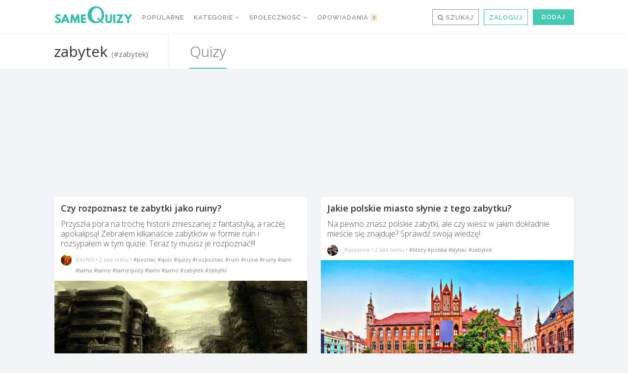

--- FILE ---
content_type: text/html; charset=UTF-8
request_url: https://samequizy.pl/tag/zabytek/
body_size: 16841
content:
<!doctype html><html lang="pl-PL"><head><meta http-equiv="Content-Type" content="text/html; charset=UTF-8" /><meta name="viewport" content="width=device-width,initial-scale=1,maximum-scale=5"><meta name="google-play-app" content="app-id=pl.filing.samequizy"><meta name="apple-itunes-app" content="app-id=1055405036"><meta http-equiv="X-UA-Compatible" content="IE=edge,chrome=1"><meta name="HandheldFriendly" content="true"><meta property="article:author" content="https://www.facebook.com/sameQuizy"><script src="/cdn-cgi/scripts/7d0fa10a/cloudflare-static/rocket-loader.min.js" data-cf-settings="70e8c94fb2a036bfe1b2fb1e-|49"></script><style id="ao_optimized_gfonts" media="print" onload="this.onload=null;this.media='all';">/* cyrillic-ext */
@font-face {
  font-family: 'Open Sans';
  font-style: italic;
  font-weight: 300;
  font-stretch: 100%;
  font-display: swap;
  src: url(/fonts.gstatic.com/s/opensans/v44/memtYaGs126MiZpBA-UFUIcVXSCEkx2cmqvXlWqWtE6FxZCJgvAQ.woff2) format('woff2');
  unicode-range: U+0460-052F, U+1C80-1C8A, U+20B4, U+2DE0-2DFF, U+A640-A69F, U+FE2E-FE2F;
}
/* cyrillic */
@font-face {
  font-family: 'Open Sans';
  font-style: italic;
  font-weight: 300;
  font-stretch: 100%;
  font-display: swap;
  src: url(/fonts.gstatic.com/s/opensans/v44/memtYaGs126MiZpBA-UFUIcVXSCEkx2cmqvXlWqWvU6FxZCJgvAQ.woff2) format('woff2');
  unicode-range: U+0301, U+0400-045F, U+0490-0491, U+04B0-04B1, U+2116;
}
/* greek-ext */
@font-face {
  font-family: 'Open Sans';
  font-style: italic;
  font-weight: 300;
  font-stretch: 100%;
  font-display: swap;
  src: url(/fonts.gstatic.com/s/opensans/v44/memtYaGs126MiZpBA-UFUIcVXSCEkx2cmqvXlWqWtU6FxZCJgvAQ.woff2) format('woff2');
  unicode-range: U+1F00-1FFF;
}
/* greek */
@font-face {
  font-family: 'Open Sans';
  font-style: italic;
  font-weight: 300;
  font-stretch: 100%;
  font-display: swap;
  src: url(/fonts.gstatic.com/s/opensans/v44/memtYaGs126MiZpBA-UFUIcVXSCEkx2cmqvXlWqWuk6FxZCJgvAQ.woff2) format('woff2');
  unicode-range: U+0370-0377, U+037A-037F, U+0384-038A, U+038C, U+038E-03A1, U+03A3-03FF;
}
/* hebrew */
@font-face {
  font-family: 'Open Sans';
  font-style: italic;
  font-weight: 300;
  font-stretch: 100%;
  font-display: swap;
  src: url(/fonts.gstatic.com/s/opensans/v44/memtYaGs126MiZpBA-UFUIcVXSCEkx2cmqvXlWqWu06FxZCJgvAQ.woff2) format('woff2');
  unicode-range: U+0307-0308, U+0590-05FF, U+200C-2010, U+20AA, U+25CC, U+FB1D-FB4F;
}
/* math */
@font-face {
  font-family: 'Open Sans';
  font-style: italic;
  font-weight: 300;
  font-stretch: 100%;
  font-display: swap;
  src: url(/fonts.gstatic.com/s/opensans/v44/memtYaGs126MiZpBA-UFUIcVXSCEkx2cmqvXlWqWxU6FxZCJgvAQ.woff2) format('woff2');
  unicode-range: U+0302-0303, U+0305, U+0307-0308, U+0310, U+0312, U+0315, U+031A, U+0326-0327, U+032C, U+032F-0330, U+0332-0333, U+0338, U+033A, U+0346, U+034D, U+0391-03A1, U+03A3-03A9, U+03B1-03C9, U+03D1, U+03D5-03D6, U+03F0-03F1, U+03F4-03F5, U+2016-2017, U+2034-2038, U+203C, U+2040, U+2043, U+2047, U+2050, U+2057, U+205F, U+2070-2071, U+2074-208E, U+2090-209C, U+20D0-20DC, U+20E1, U+20E5-20EF, U+2100-2112, U+2114-2115, U+2117-2121, U+2123-214F, U+2190, U+2192, U+2194-21AE, U+21B0-21E5, U+21F1-21F2, U+21F4-2211, U+2213-2214, U+2216-22FF, U+2308-230B, U+2310, U+2319, U+231C-2321, U+2336-237A, U+237C, U+2395, U+239B-23B7, U+23D0, U+23DC-23E1, U+2474-2475, U+25AF, U+25B3, U+25B7, U+25BD, U+25C1, U+25CA, U+25CC, U+25FB, U+266D-266F, U+27C0-27FF, U+2900-2AFF, U+2B0E-2B11, U+2B30-2B4C, U+2BFE, U+3030, U+FF5B, U+FF5D, U+1D400-1D7FF, U+1EE00-1EEFF;
}
/* symbols */
@font-face {
  font-family: 'Open Sans';
  font-style: italic;
  font-weight: 300;
  font-stretch: 100%;
  font-display: swap;
  src: url(/fonts.gstatic.com/s/opensans/v44/memtYaGs126MiZpBA-UFUIcVXSCEkx2cmqvXlWqW106FxZCJgvAQ.woff2) format('woff2');
  unicode-range: U+0001-000C, U+000E-001F, U+007F-009F, U+20DD-20E0, U+20E2-20E4, U+2150-218F, U+2190, U+2192, U+2194-2199, U+21AF, U+21E6-21F0, U+21F3, U+2218-2219, U+2299, U+22C4-22C6, U+2300-243F, U+2440-244A, U+2460-24FF, U+25A0-27BF, U+2800-28FF, U+2921-2922, U+2981, U+29BF, U+29EB, U+2B00-2BFF, U+4DC0-4DFF, U+FFF9-FFFB, U+10140-1018E, U+10190-1019C, U+101A0, U+101D0-101FD, U+102E0-102FB, U+10E60-10E7E, U+1D2C0-1D2D3, U+1D2E0-1D37F, U+1F000-1F0FF, U+1F100-1F1AD, U+1F1E6-1F1FF, U+1F30D-1F30F, U+1F315, U+1F31C, U+1F31E, U+1F320-1F32C, U+1F336, U+1F378, U+1F37D, U+1F382, U+1F393-1F39F, U+1F3A7-1F3A8, U+1F3AC-1F3AF, U+1F3C2, U+1F3C4-1F3C6, U+1F3CA-1F3CE, U+1F3D4-1F3E0, U+1F3ED, U+1F3F1-1F3F3, U+1F3F5-1F3F7, U+1F408, U+1F415, U+1F41F, U+1F426, U+1F43F, U+1F441-1F442, U+1F444, U+1F446-1F449, U+1F44C-1F44E, U+1F453, U+1F46A, U+1F47D, U+1F4A3, U+1F4B0, U+1F4B3, U+1F4B9, U+1F4BB, U+1F4BF, U+1F4C8-1F4CB, U+1F4D6, U+1F4DA, U+1F4DF, U+1F4E3-1F4E6, U+1F4EA-1F4ED, U+1F4F7, U+1F4F9-1F4FB, U+1F4FD-1F4FE, U+1F503, U+1F507-1F50B, U+1F50D, U+1F512-1F513, U+1F53E-1F54A, U+1F54F-1F5FA, U+1F610, U+1F650-1F67F, U+1F687, U+1F68D, U+1F691, U+1F694, U+1F698, U+1F6AD, U+1F6B2, U+1F6B9-1F6BA, U+1F6BC, U+1F6C6-1F6CF, U+1F6D3-1F6D7, U+1F6E0-1F6EA, U+1F6F0-1F6F3, U+1F6F7-1F6FC, U+1F700-1F7FF, U+1F800-1F80B, U+1F810-1F847, U+1F850-1F859, U+1F860-1F887, U+1F890-1F8AD, U+1F8B0-1F8BB, U+1F8C0-1F8C1, U+1F900-1F90B, U+1F93B, U+1F946, U+1F984, U+1F996, U+1F9E9, U+1FA00-1FA6F, U+1FA70-1FA7C, U+1FA80-1FA89, U+1FA8F-1FAC6, U+1FACE-1FADC, U+1FADF-1FAE9, U+1FAF0-1FAF8, U+1FB00-1FBFF;
}
/* vietnamese */
@font-face {
  font-family: 'Open Sans';
  font-style: italic;
  font-weight: 300;
  font-stretch: 100%;
  font-display: swap;
  src: url(/fonts.gstatic.com/s/opensans/v44/memtYaGs126MiZpBA-UFUIcVXSCEkx2cmqvXlWqWtk6FxZCJgvAQ.woff2) format('woff2');
  unicode-range: U+0102-0103, U+0110-0111, U+0128-0129, U+0168-0169, U+01A0-01A1, U+01AF-01B0, U+0300-0301, U+0303-0304, U+0308-0309, U+0323, U+0329, U+1EA0-1EF9, U+20AB;
}
/* latin-ext */
@font-face {
  font-family: 'Open Sans';
  font-style: italic;
  font-weight: 300;
  font-stretch: 100%;
  font-display: swap;
  src: url(/fonts.gstatic.com/s/opensans/v44/memtYaGs126MiZpBA-UFUIcVXSCEkx2cmqvXlWqWt06FxZCJgvAQ.woff2) format('woff2');
  unicode-range: U+0100-02BA, U+02BD-02C5, U+02C7-02CC, U+02CE-02D7, U+02DD-02FF, U+0304, U+0308, U+0329, U+1D00-1DBF, U+1E00-1E9F, U+1EF2-1EFF, U+2020, U+20A0-20AB, U+20AD-20C0, U+2113, U+2C60-2C7F, U+A720-A7FF;
}
/* latin */
@font-face {
  font-family: 'Open Sans';
  font-style: italic;
  font-weight: 300;
  font-stretch: 100%;
  font-display: swap;
  src: url(/fonts.gstatic.com/s/opensans/v44/memtYaGs126MiZpBA-UFUIcVXSCEkx2cmqvXlWqWuU6FxZCJgg.woff2) format('woff2');
  unicode-range: U+0000-00FF, U+0131, U+0152-0153, U+02BB-02BC, U+02C6, U+02DA, U+02DC, U+0304, U+0308, U+0329, U+2000-206F, U+20AC, U+2122, U+2191, U+2193, U+2212, U+2215, U+FEFF, U+FFFD;
}
/* cyrillic-ext */
@font-face {
  font-family: 'Open Sans';
  font-style: italic;
  font-weight: 400;
  font-stretch: 100%;
  font-display: swap;
  src: url(/fonts.gstatic.com/s/opensans/v44/memtYaGs126MiZpBA-UFUIcVXSCEkx2cmqvXlWqWtE6FxZCJgvAQ.woff2) format('woff2');
  unicode-range: U+0460-052F, U+1C80-1C8A, U+20B4, U+2DE0-2DFF, U+A640-A69F, U+FE2E-FE2F;
}
/* cyrillic */
@font-face {
  font-family: 'Open Sans';
  font-style: italic;
  font-weight: 400;
  font-stretch: 100%;
  font-display: swap;
  src: url(/fonts.gstatic.com/s/opensans/v44/memtYaGs126MiZpBA-UFUIcVXSCEkx2cmqvXlWqWvU6FxZCJgvAQ.woff2) format('woff2');
  unicode-range: U+0301, U+0400-045F, U+0490-0491, U+04B0-04B1, U+2116;
}
/* greek-ext */
@font-face {
  font-family: 'Open Sans';
  font-style: italic;
  font-weight: 400;
  font-stretch: 100%;
  font-display: swap;
  src: url(/fonts.gstatic.com/s/opensans/v44/memtYaGs126MiZpBA-UFUIcVXSCEkx2cmqvXlWqWtU6FxZCJgvAQ.woff2) format('woff2');
  unicode-range: U+1F00-1FFF;
}
/* greek */
@font-face {
  font-family: 'Open Sans';
  font-style: italic;
  font-weight: 400;
  font-stretch: 100%;
  font-display: swap;
  src: url(/fonts.gstatic.com/s/opensans/v44/memtYaGs126MiZpBA-UFUIcVXSCEkx2cmqvXlWqWuk6FxZCJgvAQ.woff2) format('woff2');
  unicode-range: U+0370-0377, U+037A-037F, U+0384-038A, U+038C, U+038E-03A1, U+03A3-03FF;
}
/* hebrew */
@font-face {
  font-family: 'Open Sans';
  font-style: italic;
  font-weight: 400;
  font-stretch: 100%;
  font-display: swap;
  src: url(/fonts.gstatic.com/s/opensans/v44/memtYaGs126MiZpBA-UFUIcVXSCEkx2cmqvXlWqWu06FxZCJgvAQ.woff2) format('woff2');
  unicode-range: U+0307-0308, U+0590-05FF, U+200C-2010, U+20AA, U+25CC, U+FB1D-FB4F;
}
/* math */
@font-face {
  font-family: 'Open Sans';
  font-style: italic;
  font-weight: 400;
  font-stretch: 100%;
  font-display: swap;
  src: url(/fonts.gstatic.com/s/opensans/v44/memtYaGs126MiZpBA-UFUIcVXSCEkx2cmqvXlWqWxU6FxZCJgvAQ.woff2) format('woff2');
  unicode-range: U+0302-0303, U+0305, U+0307-0308, U+0310, U+0312, U+0315, U+031A, U+0326-0327, U+032C, U+032F-0330, U+0332-0333, U+0338, U+033A, U+0346, U+034D, U+0391-03A1, U+03A3-03A9, U+03B1-03C9, U+03D1, U+03D5-03D6, U+03F0-03F1, U+03F4-03F5, U+2016-2017, U+2034-2038, U+203C, U+2040, U+2043, U+2047, U+2050, U+2057, U+205F, U+2070-2071, U+2074-208E, U+2090-209C, U+20D0-20DC, U+20E1, U+20E5-20EF, U+2100-2112, U+2114-2115, U+2117-2121, U+2123-214F, U+2190, U+2192, U+2194-21AE, U+21B0-21E5, U+21F1-21F2, U+21F4-2211, U+2213-2214, U+2216-22FF, U+2308-230B, U+2310, U+2319, U+231C-2321, U+2336-237A, U+237C, U+2395, U+239B-23B7, U+23D0, U+23DC-23E1, U+2474-2475, U+25AF, U+25B3, U+25B7, U+25BD, U+25C1, U+25CA, U+25CC, U+25FB, U+266D-266F, U+27C0-27FF, U+2900-2AFF, U+2B0E-2B11, U+2B30-2B4C, U+2BFE, U+3030, U+FF5B, U+FF5D, U+1D400-1D7FF, U+1EE00-1EEFF;
}
/* symbols */
@font-face {
  font-family: 'Open Sans';
  font-style: italic;
  font-weight: 400;
  font-stretch: 100%;
  font-display: swap;
  src: url(/fonts.gstatic.com/s/opensans/v44/memtYaGs126MiZpBA-UFUIcVXSCEkx2cmqvXlWqW106FxZCJgvAQ.woff2) format('woff2');
  unicode-range: U+0001-000C, U+000E-001F, U+007F-009F, U+20DD-20E0, U+20E2-20E4, U+2150-218F, U+2190, U+2192, U+2194-2199, U+21AF, U+21E6-21F0, U+21F3, U+2218-2219, U+2299, U+22C4-22C6, U+2300-243F, U+2440-244A, U+2460-24FF, U+25A0-27BF, U+2800-28FF, U+2921-2922, U+2981, U+29BF, U+29EB, U+2B00-2BFF, U+4DC0-4DFF, U+FFF9-FFFB, U+10140-1018E, U+10190-1019C, U+101A0, U+101D0-101FD, U+102E0-102FB, U+10E60-10E7E, U+1D2C0-1D2D3, U+1D2E0-1D37F, U+1F000-1F0FF, U+1F100-1F1AD, U+1F1E6-1F1FF, U+1F30D-1F30F, U+1F315, U+1F31C, U+1F31E, U+1F320-1F32C, U+1F336, U+1F378, U+1F37D, U+1F382, U+1F393-1F39F, U+1F3A7-1F3A8, U+1F3AC-1F3AF, U+1F3C2, U+1F3C4-1F3C6, U+1F3CA-1F3CE, U+1F3D4-1F3E0, U+1F3ED, U+1F3F1-1F3F3, U+1F3F5-1F3F7, U+1F408, U+1F415, U+1F41F, U+1F426, U+1F43F, U+1F441-1F442, U+1F444, U+1F446-1F449, U+1F44C-1F44E, U+1F453, U+1F46A, U+1F47D, U+1F4A3, U+1F4B0, U+1F4B3, U+1F4B9, U+1F4BB, U+1F4BF, U+1F4C8-1F4CB, U+1F4D6, U+1F4DA, U+1F4DF, U+1F4E3-1F4E6, U+1F4EA-1F4ED, U+1F4F7, U+1F4F9-1F4FB, U+1F4FD-1F4FE, U+1F503, U+1F507-1F50B, U+1F50D, U+1F512-1F513, U+1F53E-1F54A, U+1F54F-1F5FA, U+1F610, U+1F650-1F67F, U+1F687, U+1F68D, U+1F691, U+1F694, U+1F698, U+1F6AD, U+1F6B2, U+1F6B9-1F6BA, U+1F6BC, U+1F6C6-1F6CF, U+1F6D3-1F6D7, U+1F6E0-1F6EA, U+1F6F0-1F6F3, U+1F6F7-1F6FC, U+1F700-1F7FF, U+1F800-1F80B, U+1F810-1F847, U+1F850-1F859, U+1F860-1F887, U+1F890-1F8AD, U+1F8B0-1F8BB, U+1F8C0-1F8C1, U+1F900-1F90B, U+1F93B, U+1F946, U+1F984, U+1F996, U+1F9E9, U+1FA00-1FA6F, U+1FA70-1FA7C, U+1FA80-1FA89, U+1FA8F-1FAC6, U+1FACE-1FADC, U+1FADF-1FAE9, U+1FAF0-1FAF8, U+1FB00-1FBFF;
}
/* vietnamese */
@font-face {
  font-family: 'Open Sans';
  font-style: italic;
  font-weight: 400;
  font-stretch: 100%;
  font-display: swap;
  src: url(/fonts.gstatic.com/s/opensans/v44/memtYaGs126MiZpBA-UFUIcVXSCEkx2cmqvXlWqWtk6FxZCJgvAQ.woff2) format('woff2');
  unicode-range: U+0102-0103, U+0110-0111, U+0128-0129, U+0168-0169, U+01A0-01A1, U+01AF-01B0, U+0300-0301, U+0303-0304, U+0308-0309, U+0323, U+0329, U+1EA0-1EF9, U+20AB;
}
/* latin-ext */
@font-face {
  font-family: 'Open Sans';
  font-style: italic;
  font-weight: 400;
  font-stretch: 100%;
  font-display: swap;
  src: url(/fonts.gstatic.com/s/opensans/v44/memtYaGs126MiZpBA-UFUIcVXSCEkx2cmqvXlWqWt06FxZCJgvAQ.woff2) format('woff2');
  unicode-range: U+0100-02BA, U+02BD-02C5, U+02C7-02CC, U+02CE-02D7, U+02DD-02FF, U+0304, U+0308, U+0329, U+1D00-1DBF, U+1E00-1E9F, U+1EF2-1EFF, U+2020, U+20A0-20AB, U+20AD-20C0, U+2113, U+2C60-2C7F, U+A720-A7FF;
}
/* latin */
@font-face {
  font-family: 'Open Sans';
  font-style: italic;
  font-weight: 400;
  font-stretch: 100%;
  font-display: swap;
  src: url(/fonts.gstatic.com/s/opensans/v44/memtYaGs126MiZpBA-UFUIcVXSCEkx2cmqvXlWqWuU6FxZCJgg.woff2) format('woff2');
  unicode-range: U+0000-00FF, U+0131, U+0152-0153, U+02BB-02BC, U+02C6, U+02DA, U+02DC, U+0304, U+0308, U+0329, U+2000-206F, U+20AC, U+2122, U+2191, U+2193, U+2212, U+2215, U+FEFF, U+FFFD;
}
/* cyrillic-ext */
@font-face {
  font-family: 'Open Sans';
  font-style: italic;
  font-weight: 700;
  font-stretch: 100%;
  font-display: swap;
  src: url(/fonts.gstatic.com/s/opensans/v44/memtYaGs126MiZpBA-UFUIcVXSCEkx2cmqvXlWqWtE6FxZCJgvAQ.woff2) format('woff2');
  unicode-range: U+0460-052F, U+1C80-1C8A, U+20B4, U+2DE0-2DFF, U+A640-A69F, U+FE2E-FE2F;
}
/* cyrillic */
@font-face {
  font-family: 'Open Sans';
  font-style: italic;
  font-weight: 700;
  font-stretch: 100%;
  font-display: swap;
  src: url(/fonts.gstatic.com/s/opensans/v44/memtYaGs126MiZpBA-UFUIcVXSCEkx2cmqvXlWqWvU6FxZCJgvAQ.woff2) format('woff2');
  unicode-range: U+0301, U+0400-045F, U+0490-0491, U+04B0-04B1, U+2116;
}
/* greek-ext */
@font-face {
  font-family: 'Open Sans';
  font-style: italic;
  font-weight: 700;
  font-stretch: 100%;
  font-display: swap;
  src: url(/fonts.gstatic.com/s/opensans/v44/memtYaGs126MiZpBA-UFUIcVXSCEkx2cmqvXlWqWtU6FxZCJgvAQ.woff2) format('woff2');
  unicode-range: U+1F00-1FFF;
}
/* greek */
@font-face {
  font-family: 'Open Sans';
  font-style: italic;
  font-weight: 700;
  font-stretch: 100%;
  font-display: swap;
  src: url(/fonts.gstatic.com/s/opensans/v44/memtYaGs126MiZpBA-UFUIcVXSCEkx2cmqvXlWqWuk6FxZCJgvAQ.woff2) format('woff2');
  unicode-range: U+0370-0377, U+037A-037F, U+0384-038A, U+038C, U+038E-03A1, U+03A3-03FF;
}
/* hebrew */
@font-face {
  font-family: 'Open Sans';
  font-style: italic;
  font-weight: 700;
  font-stretch: 100%;
  font-display: swap;
  src: url(/fonts.gstatic.com/s/opensans/v44/memtYaGs126MiZpBA-UFUIcVXSCEkx2cmqvXlWqWu06FxZCJgvAQ.woff2) format('woff2');
  unicode-range: U+0307-0308, U+0590-05FF, U+200C-2010, U+20AA, U+25CC, U+FB1D-FB4F;
}
/* math */
@font-face {
  font-family: 'Open Sans';
  font-style: italic;
  font-weight: 700;
  font-stretch: 100%;
  font-display: swap;
  src: url(/fonts.gstatic.com/s/opensans/v44/memtYaGs126MiZpBA-UFUIcVXSCEkx2cmqvXlWqWxU6FxZCJgvAQ.woff2) format('woff2');
  unicode-range: U+0302-0303, U+0305, U+0307-0308, U+0310, U+0312, U+0315, U+031A, U+0326-0327, U+032C, U+032F-0330, U+0332-0333, U+0338, U+033A, U+0346, U+034D, U+0391-03A1, U+03A3-03A9, U+03B1-03C9, U+03D1, U+03D5-03D6, U+03F0-03F1, U+03F4-03F5, U+2016-2017, U+2034-2038, U+203C, U+2040, U+2043, U+2047, U+2050, U+2057, U+205F, U+2070-2071, U+2074-208E, U+2090-209C, U+20D0-20DC, U+20E1, U+20E5-20EF, U+2100-2112, U+2114-2115, U+2117-2121, U+2123-214F, U+2190, U+2192, U+2194-21AE, U+21B0-21E5, U+21F1-21F2, U+21F4-2211, U+2213-2214, U+2216-22FF, U+2308-230B, U+2310, U+2319, U+231C-2321, U+2336-237A, U+237C, U+2395, U+239B-23B7, U+23D0, U+23DC-23E1, U+2474-2475, U+25AF, U+25B3, U+25B7, U+25BD, U+25C1, U+25CA, U+25CC, U+25FB, U+266D-266F, U+27C0-27FF, U+2900-2AFF, U+2B0E-2B11, U+2B30-2B4C, U+2BFE, U+3030, U+FF5B, U+FF5D, U+1D400-1D7FF, U+1EE00-1EEFF;
}
/* symbols */
@font-face {
  font-family: 'Open Sans';
  font-style: italic;
  font-weight: 700;
  font-stretch: 100%;
  font-display: swap;
  src: url(/fonts.gstatic.com/s/opensans/v44/memtYaGs126MiZpBA-UFUIcVXSCEkx2cmqvXlWqW106FxZCJgvAQ.woff2) format('woff2');
  unicode-range: U+0001-000C, U+000E-001F, U+007F-009F, U+20DD-20E0, U+20E2-20E4, U+2150-218F, U+2190, U+2192, U+2194-2199, U+21AF, U+21E6-21F0, U+21F3, U+2218-2219, U+2299, U+22C4-22C6, U+2300-243F, U+2440-244A, U+2460-24FF, U+25A0-27BF, U+2800-28FF, U+2921-2922, U+2981, U+29BF, U+29EB, U+2B00-2BFF, U+4DC0-4DFF, U+FFF9-FFFB, U+10140-1018E, U+10190-1019C, U+101A0, U+101D0-101FD, U+102E0-102FB, U+10E60-10E7E, U+1D2C0-1D2D3, U+1D2E0-1D37F, U+1F000-1F0FF, U+1F100-1F1AD, U+1F1E6-1F1FF, U+1F30D-1F30F, U+1F315, U+1F31C, U+1F31E, U+1F320-1F32C, U+1F336, U+1F378, U+1F37D, U+1F382, U+1F393-1F39F, U+1F3A7-1F3A8, U+1F3AC-1F3AF, U+1F3C2, U+1F3C4-1F3C6, U+1F3CA-1F3CE, U+1F3D4-1F3E0, U+1F3ED, U+1F3F1-1F3F3, U+1F3F5-1F3F7, U+1F408, U+1F415, U+1F41F, U+1F426, U+1F43F, U+1F441-1F442, U+1F444, U+1F446-1F449, U+1F44C-1F44E, U+1F453, U+1F46A, U+1F47D, U+1F4A3, U+1F4B0, U+1F4B3, U+1F4B9, U+1F4BB, U+1F4BF, U+1F4C8-1F4CB, U+1F4D6, U+1F4DA, U+1F4DF, U+1F4E3-1F4E6, U+1F4EA-1F4ED, U+1F4F7, U+1F4F9-1F4FB, U+1F4FD-1F4FE, U+1F503, U+1F507-1F50B, U+1F50D, U+1F512-1F513, U+1F53E-1F54A, U+1F54F-1F5FA, U+1F610, U+1F650-1F67F, U+1F687, U+1F68D, U+1F691, U+1F694, U+1F698, U+1F6AD, U+1F6B2, U+1F6B9-1F6BA, U+1F6BC, U+1F6C6-1F6CF, U+1F6D3-1F6D7, U+1F6E0-1F6EA, U+1F6F0-1F6F3, U+1F6F7-1F6FC, U+1F700-1F7FF, U+1F800-1F80B, U+1F810-1F847, U+1F850-1F859, U+1F860-1F887, U+1F890-1F8AD, U+1F8B0-1F8BB, U+1F8C0-1F8C1, U+1F900-1F90B, U+1F93B, U+1F946, U+1F984, U+1F996, U+1F9E9, U+1FA00-1FA6F, U+1FA70-1FA7C, U+1FA80-1FA89, U+1FA8F-1FAC6, U+1FACE-1FADC, U+1FADF-1FAE9, U+1FAF0-1FAF8, U+1FB00-1FBFF;
}
/* vietnamese */
@font-face {
  font-family: 'Open Sans';
  font-style: italic;
  font-weight: 700;
  font-stretch: 100%;
  font-display: swap;
  src: url(/fonts.gstatic.com/s/opensans/v44/memtYaGs126MiZpBA-UFUIcVXSCEkx2cmqvXlWqWtk6FxZCJgvAQ.woff2) format('woff2');
  unicode-range: U+0102-0103, U+0110-0111, U+0128-0129, U+0168-0169, U+01A0-01A1, U+01AF-01B0, U+0300-0301, U+0303-0304, U+0308-0309, U+0323, U+0329, U+1EA0-1EF9, U+20AB;
}
/* latin-ext */
@font-face {
  font-family: 'Open Sans';
  font-style: italic;
  font-weight: 700;
  font-stretch: 100%;
  font-display: swap;
  src: url(/fonts.gstatic.com/s/opensans/v44/memtYaGs126MiZpBA-UFUIcVXSCEkx2cmqvXlWqWt06FxZCJgvAQ.woff2) format('woff2');
  unicode-range: U+0100-02BA, U+02BD-02C5, U+02C7-02CC, U+02CE-02D7, U+02DD-02FF, U+0304, U+0308, U+0329, U+1D00-1DBF, U+1E00-1E9F, U+1EF2-1EFF, U+2020, U+20A0-20AB, U+20AD-20C0, U+2113, U+2C60-2C7F, U+A720-A7FF;
}
/* latin */
@font-face {
  font-family: 'Open Sans';
  font-style: italic;
  font-weight: 700;
  font-stretch: 100%;
  font-display: swap;
  src: url(/fonts.gstatic.com/s/opensans/v44/memtYaGs126MiZpBA-UFUIcVXSCEkx2cmqvXlWqWuU6FxZCJgg.woff2) format('woff2');
  unicode-range: U+0000-00FF, U+0131, U+0152-0153, U+02BB-02BC, U+02C6, U+02DA, U+02DC, U+0304, U+0308, U+0329, U+2000-206F, U+20AC, U+2122, U+2191, U+2193, U+2212, U+2215, U+FEFF, U+FFFD;
}
/* cyrillic-ext */
@font-face {
  font-family: 'Open Sans';
  font-style: normal;
  font-weight: 300;
  font-stretch: 100%;
  font-display: swap;
  src: url(/fonts.gstatic.com/s/opensans/v44/memvYaGs126MiZpBA-UvWbX2vVnXBbObj2OVTSKmu0SC55K5gw.woff2) format('woff2');
  unicode-range: U+0460-052F, U+1C80-1C8A, U+20B4, U+2DE0-2DFF, U+A640-A69F, U+FE2E-FE2F;
}
/* cyrillic */
@font-face {
  font-family: 'Open Sans';
  font-style: normal;
  font-weight: 300;
  font-stretch: 100%;
  font-display: swap;
  src: url(/fonts.gstatic.com/s/opensans/v44/memvYaGs126MiZpBA-UvWbX2vVnXBbObj2OVTSumu0SC55K5gw.woff2) format('woff2');
  unicode-range: U+0301, U+0400-045F, U+0490-0491, U+04B0-04B1, U+2116;
}
/* greek-ext */
@font-face {
  font-family: 'Open Sans';
  font-style: normal;
  font-weight: 300;
  font-stretch: 100%;
  font-display: swap;
  src: url(/fonts.gstatic.com/s/opensans/v44/memvYaGs126MiZpBA-UvWbX2vVnXBbObj2OVTSOmu0SC55K5gw.woff2) format('woff2');
  unicode-range: U+1F00-1FFF;
}
/* greek */
@font-face {
  font-family: 'Open Sans';
  font-style: normal;
  font-weight: 300;
  font-stretch: 100%;
  font-display: swap;
  src: url(/fonts.gstatic.com/s/opensans/v44/memvYaGs126MiZpBA-UvWbX2vVnXBbObj2OVTSymu0SC55K5gw.woff2) format('woff2');
  unicode-range: U+0370-0377, U+037A-037F, U+0384-038A, U+038C, U+038E-03A1, U+03A3-03FF;
}
/* hebrew */
@font-face {
  font-family: 'Open Sans';
  font-style: normal;
  font-weight: 300;
  font-stretch: 100%;
  font-display: swap;
  src: url(/fonts.gstatic.com/s/opensans/v44/memvYaGs126MiZpBA-UvWbX2vVnXBbObj2OVTS2mu0SC55K5gw.woff2) format('woff2');
  unicode-range: U+0307-0308, U+0590-05FF, U+200C-2010, U+20AA, U+25CC, U+FB1D-FB4F;
}
/* math */
@font-face {
  font-family: 'Open Sans';
  font-style: normal;
  font-weight: 300;
  font-stretch: 100%;
  font-display: swap;
  src: url(/fonts.gstatic.com/s/opensans/v44/memvYaGs126MiZpBA-UvWbX2vVnXBbObj2OVTVOmu0SC55K5gw.woff2) format('woff2');
  unicode-range: U+0302-0303, U+0305, U+0307-0308, U+0310, U+0312, U+0315, U+031A, U+0326-0327, U+032C, U+032F-0330, U+0332-0333, U+0338, U+033A, U+0346, U+034D, U+0391-03A1, U+03A3-03A9, U+03B1-03C9, U+03D1, U+03D5-03D6, U+03F0-03F1, U+03F4-03F5, U+2016-2017, U+2034-2038, U+203C, U+2040, U+2043, U+2047, U+2050, U+2057, U+205F, U+2070-2071, U+2074-208E, U+2090-209C, U+20D0-20DC, U+20E1, U+20E5-20EF, U+2100-2112, U+2114-2115, U+2117-2121, U+2123-214F, U+2190, U+2192, U+2194-21AE, U+21B0-21E5, U+21F1-21F2, U+21F4-2211, U+2213-2214, U+2216-22FF, U+2308-230B, U+2310, U+2319, U+231C-2321, U+2336-237A, U+237C, U+2395, U+239B-23B7, U+23D0, U+23DC-23E1, U+2474-2475, U+25AF, U+25B3, U+25B7, U+25BD, U+25C1, U+25CA, U+25CC, U+25FB, U+266D-266F, U+27C0-27FF, U+2900-2AFF, U+2B0E-2B11, U+2B30-2B4C, U+2BFE, U+3030, U+FF5B, U+FF5D, U+1D400-1D7FF, U+1EE00-1EEFF;
}
/* symbols */
@font-face {
  font-family: 'Open Sans';
  font-style: normal;
  font-weight: 300;
  font-stretch: 100%;
  font-display: swap;
  src: url(/fonts.gstatic.com/s/opensans/v44/memvYaGs126MiZpBA-UvWbX2vVnXBbObj2OVTUGmu0SC55K5gw.woff2) format('woff2');
  unicode-range: U+0001-000C, U+000E-001F, U+007F-009F, U+20DD-20E0, U+20E2-20E4, U+2150-218F, U+2190, U+2192, U+2194-2199, U+21AF, U+21E6-21F0, U+21F3, U+2218-2219, U+2299, U+22C4-22C6, U+2300-243F, U+2440-244A, U+2460-24FF, U+25A0-27BF, U+2800-28FF, U+2921-2922, U+2981, U+29BF, U+29EB, U+2B00-2BFF, U+4DC0-4DFF, U+FFF9-FFFB, U+10140-1018E, U+10190-1019C, U+101A0, U+101D0-101FD, U+102E0-102FB, U+10E60-10E7E, U+1D2C0-1D2D3, U+1D2E0-1D37F, U+1F000-1F0FF, U+1F100-1F1AD, U+1F1E6-1F1FF, U+1F30D-1F30F, U+1F315, U+1F31C, U+1F31E, U+1F320-1F32C, U+1F336, U+1F378, U+1F37D, U+1F382, U+1F393-1F39F, U+1F3A7-1F3A8, U+1F3AC-1F3AF, U+1F3C2, U+1F3C4-1F3C6, U+1F3CA-1F3CE, U+1F3D4-1F3E0, U+1F3ED, U+1F3F1-1F3F3, U+1F3F5-1F3F7, U+1F408, U+1F415, U+1F41F, U+1F426, U+1F43F, U+1F441-1F442, U+1F444, U+1F446-1F449, U+1F44C-1F44E, U+1F453, U+1F46A, U+1F47D, U+1F4A3, U+1F4B0, U+1F4B3, U+1F4B9, U+1F4BB, U+1F4BF, U+1F4C8-1F4CB, U+1F4D6, U+1F4DA, U+1F4DF, U+1F4E3-1F4E6, U+1F4EA-1F4ED, U+1F4F7, U+1F4F9-1F4FB, U+1F4FD-1F4FE, U+1F503, U+1F507-1F50B, U+1F50D, U+1F512-1F513, U+1F53E-1F54A, U+1F54F-1F5FA, U+1F610, U+1F650-1F67F, U+1F687, U+1F68D, U+1F691, U+1F694, U+1F698, U+1F6AD, U+1F6B2, U+1F6B9-1F6BA, U+1F6BC, U+1F6C6-1F6CF, U+1F6D3-1F6D7, U+1F6E0-1F6EA, U+1F6F0-1F6F3, U+1F6F7-1F6FC, U+1F700-1F7FF, U+1F800-1F80B, U+1F810-1F847, U+1F850-1F859, U+1F860-1F887, U+1F890-1F8AD, U+1F8B0-1F8BB, U+1F8C0-1F8C1, U+1F900-1F90B, U+1F93B, U+1F946, U+1F984, U+1F996, U+1F9E9, U+1FA00-1FA6F, U+1FA70-1FA7C, U+1FA80-1FA89, U+1FA8F-1FAC6, U+1FACE-1FADC, U+1FADF-1FAE9, U+1FAF0-1FAF8, U+1FB00-1FBFF;
}
/* vietnamese */
@font-face {
  font-family: 'Open Sans';
  font-style: normal;
  font-weight: 300;
  font-stretch: 100%;
  font-display: swap;
  src: url(/fonts.gstatic.com/s/opensans/v44/memvYaGs126MiZpBA-UvWbX2vVnXBbObj2OVTSCmu0SC55K5gw.woff2) format('woff2');
  unicode-range: U+0102-0103, U+0110-0111, U+0128-0129, U+0168-0169, U+01A0-01A1, U+01AF-01B0, U+0300-0301, U+0303-0304, U+0308-0309, U+0323, U+0329, U+1EA0-1EF9, U+20AB;
}
/* latin-ext */
@font-face {
  font-family: 'Open Sans';
  font-style: normal;
  font-weight: 300;
  font-stretch: 100%;
  font-display: swap;
  src: url(/fonts.gstatic.com/s/opensans/v44/memvYaGs126MiZpBA-UvWbX2vVnXBbObj2OVTSGmu0SC55K5gw.woff2) format('woff2');
  unicode-range: U+0100-02BA, U+02BD-02C5, U+02C7-02CC, U+02CE-02D7, U+02DD-02FF, U+0304, U+0308, U+0329, U+1D00-1DBF, U+1E00-1E9F, U+1EF2-1EFF, U+2020, U+20A0-20AB, U+20AD-20C0, U+2113, U+2C60-2C7F, U+A720-A7FF;
}
/* latin */
@font-face {
  font-family: 'Open Sans';
  font-style: normal;
  font-weight: 300;
  font-stretch: 100%;
  font-display: swap;
  src: url(/fonts.gstatic.com/s/opensans/v44/memvYaGs126MiZpBA-UvWbX2vVnXBbObj2OVTS-mu0SC55I.woff2) format('woff2');
  unicode-range: U+0000-00FF, U+0131, U+0152-0153, U+02BB-02BC, U+02C6, U+02DA, U+02DC, U+0304, U+0308, U+0329, U+2000-206F, U+20AC, U+2122, U+2191, U+2193, U+2212, U+2215, U+FEFF, U+FFFD;
}
/* cyrillic-ext */
@font-face {
  font-family: 'Open Sans';
  font-style: normal;
  font-weight: 400;
  font-stretch: 100%;
  font-display: swap;
  src: url(/fonts.gstatic.com/s/opensans/v44/memvYaGs126MiZpBA-UvWbX2vVnXBbObj2OVTSKmu0SC55K5gw.woff2) format('woff2');
  unicode-range: U+0460-052F, U+1C80-1C8A, U+20B4, U+2DE0-2DFF, U+A640-A69F, U+FE2E-FE2F;
}
/* cyrillic */
@font-face {
  font-family: 'Open Sans';
  font-style: normal;
  font-weight: 400;
  font-stretch: 100%;
  font-display: swap;
  src: url(/fonts.gstatic.com/s/opensans/v44/memvYaGs126MiZpBA-UvWbX2vVnXBbObj2OVTSumu0SC55K5gw.woff2) format('woff2');
  unicode-range: U+0301, U+0400-045F, U+0490-0491, U+04B0-04B1, U+2116;
}
/* greek-ext */
@font-face {
  font-family: 'Open Sans';
  font-style: normal;
  font-weight: 400;
  font-stretch: 100%;
  font-display: swap;
  src: url(/fonts.gstatic.com/s/opensans/v44/memvYaGs126MiZpBA-UvWbX2vVnXBbObj2OVTSOmu0SC55K5gw.woff2) format('woff2');
  unicode-range: U+1F00-1FFF;
}
/* greek */
@font-face {
  font-family: 'Open Sans';
  font-style: normal;
  font-weight: 400;
  font-stretch: 100%;
  font-display: swap;
  src: url(/fonts.gstatic.com/s/opensans/v44/memvYaGs126MiZpBA-UvWbX2vVnXBbObj2OVTSymu0SC55K5gw.woff2) format('woff2');
  unicode-range: U+0370-0377, U+037A-037F, U+0384-038A, U+038C, U+038E-03A1, U+03A3-03FF;
}
/* hebrew */
@font-face {
  font-family: 'Open Sans';
  font-style: normal;
  font-weight: 400;
  font-stretch: 100%;
  font-display: swap;
  src: url(/fonts.gstatic.com/s/opensans/v44/memvYaGs126MiZpBA-UvWbX2vVnXBbObj2OVTS2mu0SC55K5gw.woff2) format('woff2');
  unicode-range: U+0307-0308, U+0590-05FF, U+200C-2010, U+20AA, U+25CC, U+FB1D-FB4F;
}
/* math */
@font-face {
  font-family: 'Open Sans';
  font-style: normal;
  font-weight: 400;
  font-stretch: 100%;
  font-display: swap;
  src: url(/fonts.gstatic.com/s/opensans/v44/memvYaGs126MiZpBA-UvWbX2vVnXBbObj2OVTVOmu0SC55K5gw.woff2) format('woff2');
  unicode-range: U+0302-0303, U+0305, U+0307-0308, U+0310, U+0312, U+0315, U+031A, U+0326-0327, U+032C, U+032F-0330, U+0332-0333, U+0338, U+033A, U+0346, U+034D, U+0391-03A1, U+03A3-03A9, U+03B1-03C9, U+03D1, U+03D5-03D6, U+03F0-03F1, U+03F4-03F5, U+2016-2017, U+2034-2038, U+203C, U+2040, U+2043, U+2047, U+2050, U+2057, U+205F, U+2070-2071, U+2074-208E, U+2090-209C, U+20D0-20DC, U+20E1, U+20E5-20EF, U+2100-2112, U+2114-2115, U+2117-2121, U+2123-214F, U+2190, U+2192, U+2194-21AE, U+21B0-21E5, U+21F1-21F2, U+21F4-2211, U+2213-2214, U+2216-22FF, U+2308-230B, U+2310, U+2319, U+231C-2321, U+2336-237A, U+237C, U+2395, U+239B-23B7, U+23D0, U+23DC-23E1, U+2474-2475, U+25AF, U+25B3, U+25B7, U+25BD, U+25C1, U+25CA, U+25CC, U+25FB, U+266D-266F, U+27C0-27FF, U+2900-2AFF, U+2B0E-2B11, U+2B30-2B4C, U+2BFE, U+3030, U+FF5B, U+FF5D, U+1D400-1D7FF, U+1EE00-1EEFF;
}
/* symbols */
@font-face {
  font-family: 'Open Sans';
  font-style: normal;
  font-weight: 400;
  font-stretch: 100%;
  font-display: swap;
  src: url(/fonts.gstatic.com/s/opensans/v44/memvYaGs126MiZpBA-UvWbX2vVnXBbObj2OVTUGmu0SC55K5gw.woff2) format('woff2');
  unicode-range: U+0001-000C, U+000E-001F, U+007F-009F, U+20DD-20E0, U+20E2-20E4, U+2150-218F, U+2190, U+2192, U+2194-2199, U+21AF, U+21E6-21F0, U+21F3, U+2218-2219, U+2299, U+22C4-22C6, U+2300-243F, U+2440-244A, U+2460-24FF, U+25A0-27BF, U+2800-28FF, U+2921-2922, U+2981, U+29BF, U+29EB, U+2B00-2BFF, U+4DC0-4DFF, U+FFF9-FFFB, U+10140-1018E, U+10190-1019C, U+101A0, U+101D0-101FD, U+102E0-102FB, U+10E60-10E7E, U+1D2C0-1D2D3, U+1D2E0-1D37F, U+1F000-1F0FF, U+1F100-1F1AD, U+1F1E6-1F1FF, U+1F30D-1F30F, U+1F315, U+1F31C, U+1F31E, U+1F320-1F32C, U+1F336, U+1F378, U+1F37D, U+1F382, U+1F393-1F39F, U+1F3A7-1F3A8, U+1F3AC-1F3AF, U+1F3C2, U+1F3C4-1F3C6, U+1F3CA-1F3CE, U+1F3D4-1F3E0, U+1F3ED, U+1F3F1-1F3F3, U+1F3F5-1F3F7, U+1F408, U+1F415, U+1F41F, U+1F426, U+1F43F, U+1F441-1F442, U+1F444, U+1F446-1F449, U+1F44C-1F44E, U+1F453, U+1F46A, U+1F47D, U+1F4A3, U+1F4B0, U+1F4B3, U+1F4B9, U+1F4BB, U+1F4BF, U+1F4C8-1F4CB, U+1F4D6, U+1F4DA, U+1F4DF, U+1F4E3-1F4E6, U+1F4EA-1F4ED, U+1F4F7, U+1F4F9-1F4FB, U+1F4FD-1F4FE, U+1F503, U+1F507-1F50B, U+1F50D, U+1F512-1F513, U+1F53E-1F54A, U+1F54F-1F5FA, U+1F610, U+1F650-1F67F, U+1F687, U+1F68D, U+1F691, U+1F694, U+1F698, U+1F6AD, U+1F6B2, U+1F6B9-1F6BA, U+1F6BC, U+1F6C6-1F6CF, U+1F6D3-1F6D7, U+1F6E0-1F6EA, U+1F6F0-1F6F3, U+1F6F7-1F6FC, U+1F700-1F7FF, U+1F800-1F80B, U+1F810-1F847, U+1F850-1F859, U+1F860-1F887, U+1F890-1F8AD, U+1F8B0-1F8BB, U+1F8C0-1F8C1, U+1F900-1F90B, U+1F93B, U+1F946, U+1F984, U+1F996, U+1F9E9, U+1FA00-1FA6F, U+1FA70-1FA7C, U+1FA80-1FA89, U+1FA8F-1FAC6, U+1FACE-1FADC, U+1FADF-1FAE9, U+1FAF0-1FAF8, U+1FB00-1FBFF;
}
/* vietnamese */
@font-face {
  font-family: 'Open Sans';
  font-style: normal;
  font-weight: 400;
  font-stretch: 100%;
  font-display: swap;
  src: url(/fonts.gstatic.com/s/opensans/v44/memvYaGs126MiZpBA-UvWbX2vVnXBbObj2OVTSCmu0SC55K5gw.woff2) format('woff2');
  unicode-range: U+0102-0103, U+0110-0111, U+0128-0129, U+0168-0169, U+01A0-01A1, U+01AF-01B0, U+0300-0301, U+0303-0304, U+0308-0309, U+0323, U+0329, U+1EA0-1EF9, U+20AB;
}
/* latin-ext */
@font-face {
  font-family: 'Open Sans';
  font-style: normal;
  font-weight: 400;
  font-stretch: 100%;
  font-display: swap;
  src: url(/fonts.gstatic.com/s/opensans/v44/memvYaGs126MiZpBA-UvWbX2vVnXBbObj2OVTSGmu0SC55K5gw.woff2) format('woff2');
  unicode-range: U+0100-02BA, U+02BD-02C5, U+02C7-02CC, U+02CE-02D7, U+02DD-02FF, U+0304, U+0308, U+0329, U+1D00-1DBF, U+1E00-1E9F, U+1EF2-1EFF, U+2020, U+20A0-20AB, U+20AD-20C0, U+2113, U+2C60-2C7F, U+A720-A7FF;
}
/* latin */
@font-face {
  font-family: 'Open Sans';
  font-style: normal;
  font-weight: 400;
  font-stretch: 100%;
  font-display: swap;
  src: url(/fonts.gstatic.com/s/opensans/v44/memvYaGs126MiZpBA-UvWbX2vVnXBbObj2OVTS-mu0SC55I.woff2) format('woff2');
  unicode-range: U+0000-00FF, U+0131, U+0152-0153, U+02BB-02BC, U+02C6, U+02DA, U+02DC, U+0304, U+0308, U+0329, U+2000-206F, U+20AC, U+2122, U+2191, U+2193, U+2212, U+2215, U+FEFF, U+FFFD;
}
/* cyrillic-ext */
@font-face {
  font-family: 'Open Sans';
  font-style: normal;
  font-weight: 600;
  font-stretch: 100%;
  font-display: swap;
  src: url(/fonts.gstatic.com/s/opensans/v44/memvYaGs126MiZpBA-UvWbX2vVnXBbObj2OVTSKmu0SC55K5gw.woff2) format('woff2');
  unicode-range: U+0460-052F, U+1C80-1C8A, U+20B4, U+2DE0-2DFF, U+A640-A69F, U+FE2E-FE2F;
}
/* cyrillic */
@font-face {
  font-family: 'Open Sans';
  font-style: normal;
  font-weight: 600;
  font-stretch: 100%;
  font-display: swap;
  src: url(/fonts.gstatic.com/s/opensans/v44/memvYaGs126MiZpBA-UvWbX2vVnXBbObj2OVTSumu0SC55K5gw.woff2) format('woff2');
  unicode-range: U+0301, U+0400-045F, U+0490-0491, U+04B0-04B1, U+2116;
}
/* greek-ext */
@font-face {
  font-family: 'Open Sans';
  font-style: normal;
  font-weight: 600;
  font-stretch: 100%;
  font-display: swap;
  src: url(/fonts.gstatic.com/s/opensans/v44/memvYaGs126MiZpBA-UvWbX2vVnXBbObj2OVTSOmu0SC55K5gw.woff2) format('woff2');
  unicode-range: U+1F00-1FFF;
}
/* greek */
@font-face {
  font-family: 'Open Sans';
  font-style: normal;
  font-weight: 600;
  font-stretch: 100%;
  font-display: swap;
  src: url(/fonts.gstatic.com/s/opensans/v44/memvYaGs126MiZpBA-UvWbX2vVnXBbObj2OVTSymu0SC55K5gw.woff2) format('woff2');
  unicode-range: U+0370-0377, U+037A-037F, U+0384-038A, U+038C, U+038E-03A1, U+03A3-03FF;
}
/* hebrew */
@font-face {
  font-family: 'Open Sans';
  font-style: normal;
  font-weight: 600;
  font-stretch: 100%;
  font-display: swap;
  src: url(/fonts.gstatic.com/s/opensans/v44/memvYaGs126MiZpBA-UvWbX2vVnXBbObj2OVTS2mu0SC55K5gw.woff2) format('woff2');
  unicode-range: U+0307-0308, U+0590-05FF, U+200C-2010, U+20AA, U+25CC, U+FB1D-FB4F;
}
/* math */
@font-face {
  font-family: 'Open Sans';
  font-style: normal;
  font-weight: 600;
  font-stretch: 100%;
  font-display: swap;
  src: url(/fonts.gstatic.com/s/opensans/v44/memvYaGs126MiZpBA-UvWbX2vVnXBbObj2OVTVOmu0SC55K5gw.woff2) format('woff2');
  unicode-range: U+0302-0303, U+0305, U+0307-0308, U+0310, U+0312, U+0315, U+031A, U+0326-0327, U+032C, U+032F-0330, U+0332-0333, U+0338, U+033A, U+0346, U+034D, U+0391-03A1, U+03A3-03A9, U+03B1-03C9, U+03D1, U+03D5-03D6, U+03F0-03F1, U+03F4-03F5, U+2016-2017, U+2034-2038, U+203C, U+2040, U+2043, U+2047, U+2050, U+2057, U+205F, U+2070-2071, U+2074-208E, U+2090-209C, U+20D0-20DC, U+20E1, U+20E5-20EF, U+2100-2112, U+2114-2115, U+2117-2121, U+2123-214F, U+2190, U+2192, U+2194-21AE, U+21B0-21E5, U+21F1-21F2, U+21F4-2211, U+2213-2214, U+2216-22FF, U+2308-230B, U+2310, U+2319, U+231C-2321, U+2336-237A, U+237C, U+2395, U+239B-23B7, U+23D0, U+23DC-23E1, U+2474-2475, U+25AF, U+25B3, U+25B7, U+25BD, U+25C1, U+25CA, U+25CC, U+25FB, U+266D-266F, U+27C0-27FF, U+2900-2AFF, U+2B0E-2B11, U+2B30-2B4C, U+2BFE, U+3030, U+FF5B, U+FF5D, U+1D400-1D7FF, U+1EE00-1EEFF;
}
/* symbols */
@font-face {
  font-family: 'Open Sans';
  font-style: normal;
  font-weight: 600;
  font-stretch: 100%;
  font-display: swap;
  src: url(/fonts.gstatic.com/s/opensans/v44/memvYaGs126MiZpBA-UvWbX2vVnXBbObj2OVTUGmu0SC55K5gw.woff2) format('woff2');
  unicode-range: U+0001-000C, U+000E-001F, U+007F-009F, U+20DD-20E0, U+20E2-20E4, U+2150-218F, U+2190, U+2192, U+2194-2199, U+21AF, U+21E6-21F0, U+21F3, U+2218-2219, U+2299, U+22C4-22C6, U+2300-243F, U+2440-244A, U+2460-24FF, U+25A0-27BF, U+2800-28FF, U+2921-2922, U+2981, U+29BF, U+29EB, U+2B00-2BFF, U+4DC0-4DFF, U+FFF9-FFFB, U+10140-1018E, U+10190-1019C, U+101A0, U+101D0-101FD, U+102E0-102FB, U+10E60-10E7E, U+1D2C0-1D2D3, U+1D2E0-1D37F, U+1F000-1F0FF, U+1F100-1F1AD, U+1F1E6-1F1FF, U+1F30D-1F30F, U+1F315, U+1F31C, U+1F31E, U+1F320-1F32C, U+1F336, U+1F378, U+1F37D, U+1F382, U+1F393-1F39F, U+1F3A7-1F3A8, U+1F3AC-1F3AF, U+1F3C2, U+1F3C4-1F3C6, U+1F3CA-1F3CE, U+1F3D4-1F3E0, U+1F3ED, U+1F3F1-1F3F3, U+1F3F5-1F3F7, U+1F408, U+1F415, U+1F41F, U+1F426, U+1F43F, U+1F441-1F442, U+1F444, U+1F446-1F449, U+1F44C-1F44E, U+1F453, U+1F46A, U+1F47D, U+1F4A3, U+1F4B0, U+1F4B3, U+1F4B9, U+1F4BB, U+1F4BF, U+1F4C8-1F4CB, U+1F4D6, U+1F4DA, U+1F4DF, U+1F4E3-1F4E6, U+1F4EA-1F4ED, U+1F4F7, U+1F4F9-1F4FB, U+1F4FD-1F4FE, U+1F503, U+1F507-1F50B, U+1F50D, U+1F512-1F513, U+1F53E-1F54A, U+1F54F-1F5FA, U+1F610, U+1F650-1F67F, U+1F687, U+1F68D, U+1F691, U+1F694, U+1F698, U+1F6AD, U+1F6B2, U+1F6B9-1F6BA, U+1F6BC, U+1F6C6-1F6CF, U+1F6D3-1F6D7, U+1F6E0-1F6EA, U+1F6F0-1F6F3, U+1F6F7-1F6FC, U+1F700-1F7FF, U+1F800-1F80B, U+1F810-1F847, U+1F850-1F859, U+1F860-1F887, U+1F890-1F8AD, U+1F8B0-1F8BB, U+1F8C0-1F8C1, U+1F900-1F90B, U+1F93B, U+1F946, U+1F984, U+1F996, U+1F9E9, U+1FA00-1FA6F, U+1FA70-1FA7C, U+1FA80-1FA89, U+1FA8F-1FAC6, U+1FACE-1FADC, U+1FADF-1FAE9, U+1FAF0-1FAF8, U+1FB00-1FBFF;
}
/* vietnamese */
@font-face {
  font-family: 'Open Sans';
  font-style: normal;
  font-weight: 600;
  font-stretch: 100%;
  font-display: swap;
  src: url(/fonts.gstatic.com/s/opensans/v44/memvYaGs126MiZpBA-UvWbX2vVnXBbObj2OVTSCmu0SC55K5gw.woff2) format('woff2');
  unicode-range: U+0102-0103, U+0110-0111, U+0128-0129, U+0168-0169, U+01A0-01A1, U+01AF-01B0, U+0300-0301, U+0303-0304, U+0308-0309, U+0323, U+0329, U+1EA0-1EF9, U+20AB;
}
/* latin-ext */
@font-face {
  font-family: 'Open Sans';
  font-style: normal;
  font-weight: 600;
  font-stretch: 100%;
  font-display: swap;
  src: url(/fonts.gstatic.com/s/opensans/v44/memvYaGs126MiZpBA-UvWbX2vVnXBbObj2OVTSGmu0SC55K5gw.woff2) format('woff2');
  unicode-range: U+0100-02BA, U+02BD-02C5, U+02C7-02CC, U+02CE-02D7, U+02DD-02FF, U+0304, U+0308, U+0329, U+1D00-1DBF, U+1E00-1E9F, U+1EF2-1EFF, U+2020, U+20A0-20AB, U+20AD-20C0, U+2113, U+2C60-2C7F, U+A720-A7FF;
}
/* latin */
@font-face {
  font-family: 'Open Sans';
  font-style: normal;
  font-weight: 600;
  font-stretch: 100%;
  font-display: swap;
  src: url(/fonts.gstatic.com/s/opensans/v44/memvYaGs126MiZpBA-UvWbX2vVnXBbObj2OVTS-mu0SC55I.woff2) format('woff2');
  unicode-range: U+0000-00FF, U+0131, U+0152-0153, U+02BB-02BC, U+02C6, U+02DA, U+02DC, U+0304, U+0308, U+0329, U+2000-206F, U+20AC, U+2122, U+2191, U+2193, U+2212, U+2215, U+FEFF, U+FFFD;
}
/* cyrillic-ext */
@font-face {
  font-family: 'Open Sans';
  font-style: normal;
  font-weight: 700;
  font-stretch: 100%;
  font-display: swap;
  src: url(/fonts.gstatic.com/s/opensans/v44/memvYaGs126MiZpBA-UvWbX2vVnXBbObj2OVTSKmu0SC55K5gw.woff2) format('woff2');
  unicode-range: U+0460-052F, U+1C80-1C8A, U+20B4, U+2DE0-2DFF, U+A640-A69F, U+FE2E-FE2F;
}
/* cyrillic */
@font-face {
  font-family: 'Open Sans';
  font-style: normal;
  font-weight: 700;
  font-stretch: 100%;
  font-display: swap;
  src: url(/fonts.gstatic.com/s/opensans/v44/memvYaGs126MiZpBA-UvWbX2vVnXBbObj2OVTSumu0SC55K5gw.woff2) format('woff2');
  unicode-range: U+0301, U+0400-045F, U+0490-0491, U+04B0-04B1, U+2116;
}
/* greek-ext */
@font-face {
  font-family: 'Open Sans';
  font-style: normal;
  font-weight: 700;
  font-stretch: 100%;
  font-display: swap;
  src: url(/fonts.gstatic.com/s/opensans/v44/memvYaGs126MiZpBA-UvWbX2vVnXBbObj2OVTSOmu0SC55K5gw.woff2) format('woff2');
  unicode-range: U+1F00-1FFF;
}
/* greek */
@font-face {
  font-family: 'Open Sans';
  font-style: normal;
  font-weight: 700;
  font-stretch: 100%;
  font-display: swap;
  src: url(/fonts.gstatic.com/s/opensans/v44/memvYaGs126MiZpBA-UvWbX2vVnXBbObj2OVTSymu0SC55K5gw.woff2) format('woff2');
  unicode-range: U+0370-0377, U+037A-037F, U+0384-038A, U+038C, U+038E-03A1, U+03A3-03FF;
}
/* hebrew */
@font-face {
  font-family: 'Open Sans';
  font-style: normal;
  font-weight: 700;
  font-stretch: 100%;
  font-display: swap;
  src: url(/fonts.gstatic.com/s/opensans/v44/memvYaGs126MiZpBA-UvWbX2vVnXBbObj2OVTS2mu0SC55K5gw.woff2) format('woff2');
  unicode-range: U+0307-0308, U+0590-05FF, U+200C-2010, U+20AA, U+25CC, U+FB1D-FB4F;
}
/* math */
@font-face {
  font-family: 'Open Sans';
  font-style: normal;
  font-weight: 700;
  font-stretch: 100%;
  font-display: swap;
  src: url(/fonts.gstatic.com/s/opensans/v44/memvYaGs126MiZpBA-UvWbX2vVnXBbObj2OVTVOmu0SC55K5gw.woff2) format('woff2');
  unicode-range: U+0302-0303, U+0305, U+0307-0308, U+0310, U+0312, U+0315, U+031A, U+0326-0327, U+032C, U+032F-0330, U+0332-0333, U+0338, U+033A, U+0346, U+034D, U+0391-03A1, U+03A3-03A9, U+03B1-03C9, U+03D1, U+03D5-03D6, U+03F0-03F1, U+03F4-03F5, U+2016-2017, U+2034-2038, U+203C, U+2040, U+2043, U+2047, U+2050, U+2057, U+205F, U+2070-2071, U+2074-208E, U+2090-209C, U+20D0-20DC, U+20E1, U+20E5-20EF, U+2100-2112, U+2114-2115, U+2117-2121, U+2123-214F, U+2190, U+2192, U+2194-21AE, U+21B0-21E5, U+21F1-21F2, U+21F4-2211, U+2213-2214, U+2216-22FF, U+2308-230B, U+2310, U+2319, U+231C-2321, U+2336-237A, U+237C, U+2395, U+239B-23B7, U+23D0, U+23DC-23E1, U+2474-2475, U+25AF, U+25B3, U+25B7, U+25BD, U+25C1, U+25CA, U+25CC, U+25FB, U+266D-266F, U+27C0-27FF, U+2900-2AFF, U+2B0E-2B11, U+2B30-2B4C, U+2BFE, U+3030, U+FF5B, U+FF5D, U+1D400-1D7FF, U+1EE00-1EEFF;
}
/* symbols */
@font-face {
  font-family: 'Open Sans';
  font-style: normal;
  font-weight: 700;
  font-stretch: 100%;
  font-display: swap;
  src: url(/fonts.gstatic.com/s/opensans/v44/memvYaGs126MiZpBA-UvWbX2vVnXBbObj2OVTUGmu0SC55K5gw.woff2) format('woff2');
  unicode-range: U+0001-000C, U+000E-001F, U+007F-009F, U+20DD-20E0, U+20E2-20E4, U+2150-218F, U+2190, U+2192, U+2194-2199, U+21AF, U+21E6-21F0, U+21F3, U+2218-2219, U+2299, U+22C4-22C6, U+2300-243F, U+2440-244A, U+2460-24FF, U+25A0-27BF, U+2800-28FF, U+2921-2922, U+2981, U+29BF, U+29EB, U+2B00-2BFF, U+4DC0-4DFF, U+FFF9-FFFB, U+10140-1018E, U+10190-1019C, U+101A0, U+101D0-101FD, U+102E0-102FB, U+10E60-10E7E, U+1D2C0-1D2D3, U+1D2E0-1D37F, U+1F000-1F0FF, U+1F100-1F1AD, U+1F1E6-1F1FF, U+1F30D-1F30F, U+1F315, U+1F31C, U+1F31E, U+1F320-1F32C, U+1F336, U+1F378, U+1F37D, U+1F382, U+1F393-1F39F, U+1F3A7-1F3A8, U+1F3AC-1F3AF, U+1F3C2, U+1F3C4-1F3C6, U+1F3CA-1F3CE, U+1F3D4-1F3E0, U+1F3ED, U+1F3F1-1F3F3, U+1F3F5-1F3F7, U+1F408, U+1F415, U+1F41F, U+1F426, U+1F43F, U+1F441-1F442, U+1F444, U+1F446-1F449, U+1F44C-1F44E, U+1F453, U+1F46A, U+1F47D, U+1F4A3, U+1F4B0, U+1F4B3, U+1F4B9, U+1F4BB, U+1F4BF, U+1F4C8-1F4CB, U+1F4D6, U+1F4DA, U+1F4DF, U+1F4E3-1F4E6, U+1F4EA-1F4ED, U+1F4F7, U+1F4F9-1F4FB, U+1F4FD-1F4FE, U+1F503, U+1F507-1F50B, U+1F50D, U+1F512-1F513, U+1F53E-1F54A, U+1F54F-1F5FA, U+1F610, U+1F650-1F67F, U+1F687, U+1F68D, U+1F691, U+1F694, U+1F698, U+1F6AD, U+1F6B2, U+1F6B9-1F6BA, U+1F6BC, U+1F6C6-1F6CF, U+1F6D3-1F6D7, U+1F6E0-1F6EA, U+1F6F0-1F6F3, U+1F6F7-1F6FC, U+1F700-1F7FF, U+1F800-1F80B, U+1F810-1F847, U+1F850-1F859, U+1F860-1F887, U+1F890-1F8AD, U+1F8B0-1F8BB, U+1F8C0-1F8C1, U+1F900-1F90B, U+1F93B, U+1F946, U+1F984, U+1F996, U+1F9E9, U+1FA00-1FA6F, U+1FA70-1FA7C, U+1FA80-1FA89, U+1FA8F-1FAC6, U+1FACE-1FADC, U+1FADF-1FAE9, U+1FAF0-1FAF8, U+1FB00-1FBFF;
}
/* vietnamese */
@font-face {
  font-family: 'Open Sans';
  font-style: normal;
  font-weight: 700;
  font-stretch: 100%;
  font-display: swap;
  src: url(/fonts.gstatic.com/s/opensans/v44/memvYaGs126MiZpBA-UvWbX2vVnXBbObj2OVTSCmu0SC55K5gw.woff2) format('woff2');
  unicode-range: U+0102-0103, U+0110-0111, U+0128-0129, U+0168-0169, U+01A0-01A1, U+01AF-01B0, U+0300-0301, U+0303-0304, U+0308-0309, U+0323, U+0329, U+1EA0-1EF9, U+20AB;
}
/* latin-ext */
@font-face {
  font-family: 'Open Sans';
  font-style: normal;
  font-weight: 700;
  font-stretch: 100%;
  font-display: swap;
  src: url(/fonts.gstatic.com/s/opensans/v44/memvYaGs126MiZpBA-UvWbX2vVnXBbObj2OVTSGmu0SC55K5gw.woff2) format('woff2');
  unicode-range: U+0100-02BA, U+02BD-02C5, U+02C7-02CC, U+02CE-02D7, U+02DD-02FF, U+0304, U+0308, U+0329, U+1D00-1DBF, U+1E00-1E9F, U+1EF2-1EFF, U+2020, U+20A0-20AB, U+20AD-20C0, U+2113, U+2C60-2C7F, U+A720-A7FF;
}
/* latin */
@font-face {
  font-family: 'Open Sans';
  font-style: normal;
  font-weight: 700;
  font-stretch: 100%;
  font-display: swap;
  src: url(/fonts.gstatic.com/s/opensans/v44/memvYaGs126MiZpBA-UvWbX2vVnXBbObj2OVTS-mu0SC55I.woff2) format('woff2');
  unicode-range: U+0000-00FF, U+0131, U+0152-0153, U+02BB-02BC, U+02C6, U+02DA, U+02DC, U+0304, U+0308, U+0329, U+2000-206F, U+20AC, U+2122, U+2191, U+2193, U+2212, U+2215, U+FEFF, U+FFFD;
}
/* cyrillic-ext */
@font-face {
  font-family: 'Raleway';
  font-style: normal;
  font-weight: 300;
  font-display: swap;
  src: url(/fonts.gstatic.com/s/raleway/v37/1Ptug8zYS_SKggPNyCAIT4ttDfCmxA.woff2) format('woff2');
  unicode-range: U+0460-052F, U+1C80-1C8A, U+20B4, U+2DE0-2DFF, U+A640-A69F, U+FE2E-FE2F;
}
/* cyrillic */
@font-face {
  font-family: 'Raleway';
  font-style: normal;
  font-weight: 300;
  font-display: swap;
  src: url(/fonts.gstatic.com/s/raleway/v37/1Ptug8zYS_SKggPNyCkIT4ttDfCmxA.woff2) format('woff2');
  unicode-range: U+0301, U+0400-045F, U+0490-0491, U+04B0-04B1, U+2116;
}
/* vietnamese */
@font-face {
  font-family: 'Raleway';
  font-style: normal;
  font-weight: 300;
  font-display: swap;
  src: url(/fonts.gstatic.com/s/raleway/v37/1Ptug8zYS_SKggPNyCIIT4ttDfCmxA.woff2) format('woff2');
  unicode-range: U+0102-0103, U+0110-0111, U+0128-0129, U+0168-0169, U+01A0-01A1, U+01AF-01B0, U+0300-0301, U+0303-0304, U+0308-0309, U+0323, U+0329, U+1EA0-1EF9, U+20AB;
}
/* latin-ext */
@font-face {
  font-family: 'Raleway';
  font-style: normal;
  font-weight: 300;
  font-display: swap;
  src: url(/fonts.gstatic.com/s/raleway/v37/1Ptug8zYS_SKggPNyCMIT4ttDfCmxA.woff2) format('woff2');
  unicode-range: U+0100-02BA, U+02BD-02C5, U+02C7-02CC, U+02CE-02D7, U+02DD-02FF, U+0304, U+0308, U+0329, U+1D00-1DBF, U+1E00-1E9F, U+1EF2-1EFF, U+2020, U+20A0-20AB, U+20AD-20C0, U+2113, U+2C60-2C7F, U+A720-A7FF;
}
/* latin */
@font-face {
  font-family: 'Raleway';
  font-style: normal;
  font-weight: 300;
  font-display: swap;
  src: url(/fonts.gstatic.com/s/raleway/v37/1Ptug8zYS_SKggPNyC0IT4ttDfA.woff2) format('woff2');
  unicode-range: U+0000-00FF, U+0131, U+0152-0153, U+02BB-02BC, U+02C6, U+02DA, U+02DC, U+0304, U+0308, U+0329, U+2000-206F, U+20AC, U+2122, U+2191, U+2193, U+2212, U+2215, U+FEFF, U+FFFD;
}
/* cyrillic-ext */
@font-face {
  font-family: 'Raleway';
  font-style: normal;
  font-weight: 400;
  font-display: swap;
  src: url(/fonts.gstatic.com/s/raleway/v37/1Ptug8zYS_SKggPNyCAIT4ttDfCmxA.woff2) format('woff2');
  unicode-range: U+0460-052F, U+1C80-1C8A, U+20B4, U+2DE0-2DFF, U+A640-A69F, U+FE2E-FE2F;
}
/* cyrillic */
@font-face {
  font-family: 'Raleway';
  font-style: normal;
  font-weight: 400;
  font-display: swap;
  src: url(/fonts.gstatic.com/s/raleway/v37/1Ptug8zYS_SKggPNyCkIT4ttDfCmxA.woff2) format('woff2');
  unicode-range: U+0301, U+0400-045F, U+0490-0491, U+04B0-04B1, U+2116;
}
/* vietnamese */
@font-face {
  font-family: 'Raleway';
  font-style: normal;
  font-weight: 400;
  font-display: swap;
  src: url(/fonts.gstatic.com/s/raleway/v37/1Ptug8zYS_SKggPNyCIIT4ttDfCmxA.woff2) format('woff2');
  unicode-range: U+0102-0103, U+0110-0111, U+0128-0129, U+0168-0169, U+01A0-01A1, U+01AF-01B0, U+0300-0301, U+0303-0304, U+0308-0309, U+0323, U+0329, U+1EA0-1EF9, U+20AB;
}
/* latin-ext */
@font-face {
  font-family: 'Raleway';
  font-style: normal;
  font-weight: 400;
  font-display: swap;
  src: url(/fonts.gstatic.com/s/raleway/v37/1Ptug8zYS_SKggPNyCMIT4ttDfCmxA.woff2) format('woff2');
  unicode-range: U+0100-02BA, U+02BD-02C5, U+02C7-02CC, U+02CE-02D7, U+02DD-02FF, U+0304, U+0308, U+0329, U+1D00-1DBF, U+1E00-1E9F, U+1EF2-1EFF, U+2020, U+20A0-20AB, U+20AD-20C0, U+2113, U+2C60-2C7F, U+A720-A7FF;
}
/* latin */
@font-face {
  font-family: 'Raleway';
  font-style: normal;
  font-weight: 400;
  font-display: swap;
  src: url(/fonts.gstatic.com/s/raleway/v37/1Ptug8zYS_SKggPNyC0IT4ttDfA.woff2) format('woff2');
  unicode-range: U+0000-00FF, U+0131, U+0152-0153, U+02BB-02BC, U+02C6, U+02DA, U+02DC, U+0304, U+0308, U+0329, U+2000-206F, U+20AC, U+2122, U+2191, U+2193, U+2212, U+2215, U+FEFF, U+FFFD;
}
/* cyrillic-ext */
@font-face {
  font-family: 'Raleway';
  font-style: normal;
  font-weight: 600;
  font-display: swap;
  src: url(/fonts.gstatic.com/s/raleway/v37/1Ptug8zYS_SKggPNyCAIT4ttDfCmxA.woff2) format('woff2');
  unicode-range: U+0460-052F, U+1C80-1C8A, U+20B4, U+2DE0-2DFF, U+A640-A69F, U+FE2E-FE2F;
}
/* cyrillic */
@font-face {
  font-family: 'Raleway';
  font-style: normal;
  font-weight: 600;
  font-display: swap;
  src: url(/fonts.gstatic.com/s/raleway/v37/1Ptug8zYS_SKggPNyCkIT4ttDfCmxA.woff2) format('woff2');
  unicode-range: U+0301, U+0400-045F, U+0490-0491, U+04B0-04B1, U+2116;
}
/* vietnamese */
@font-face {
  font-family: 'Raleway';
  font-style: normal;
  font-weight: 600;
  font-display: swap;
  src: url(/fonts.gstatic.com/s/raleway/v37/1Ptug8zYS_SKggPNyCIIT4ttDfCmxA.woff2) format('woff2');
  unicode-range: U+0102-0103, U+0110-0111, U+0128-0129, U+0168-0169, U+01A0-01A1, U+01AF-01B0, U+0300-0301, U+0303-0304, U+0308-0309, U+0323, U+0329, U+1EA0-1EF9, U+20AB;
}
/* latin-ext */
@font-face {
  font-family: 'Raleway';
  font-style: normal;
  font-weight: 600;
  font-display: swap;
  src: url(/fonts.gstatic.com/s/raleway/v37/1Ptug8zYS_SKggPNyCMIT4ttDfCmxA.woff2) format('woff2');
  unicode-range: U+0100-02BA, U+02BD-02C5, U+02C7-02CC, U+02CE-02D7, U+02DD-02FF, U+0304, U+0308, U+0329, U+1D00-1DBF, U+1E00-1E9F, U+1EF2-1EFF, U+2020, U+20A0-20AB, U+20AD-20C0, U+2113, U+2C60-2C7F, U+A720-A7FF;
}
/* latin */
@font-face {
  font-family: 'Raleway';
  font-style: normal;
  font-weight: 600;
  font-display: swap;
  src: url(/fonts.gstatic.com/s/raleway/v37/1Ptug8zYS_SKggPNyC0IT4ttDfA.woff2) format('woff2');
  unicode-range: U+0000-00FF, U+0131, U+0152-0153, U+02BB-02BC, U+02C6, U+02DA, U+02DC, U+0304, U+0308, U+0329, U+2000-206F, U+20AC, U+2122, U+2191, U+2193, U+2212, U+2215, U+FEFF, U+FFFD;
}
</style><link rel="apple-touch-icon" sizes="57x57" href="/apple-icon-57x57.png"><link rel="apple-touch-icon" sizes="60x60" href="/apple-icon-60x60.png"><link rel="apple-touch-icon" sizes="72x72" href="/apple-icon-72x72.png"><link rel="apple-touch-icon" sizes="76x76" href="/apple-icon-76x76.png"><link rel="apple-touch-icon" sizes="114x114" href="/apple-icon-114x114.png"><link rel="apple-touch-icon" sizes="120x120" href="/apple-icon-120x120.png"><link rel="apple-touch-icon" sizes="144x144" href="/apple-icon-144x144.png"><link rel="apple-touch-icon" sizes="152x152" href="/apple-icon-152x152.png"><link rel="apple-touch-icon" sizes="180x180" href="/apple-icon-180x180.png"><link rel="shortcut icon" href="/favicon.ico" /><link rel="alternate" type="application/rss+xml" title="sameQuizy.pl RSS-Feed" href="/feed"><link media="all" href="https://samequizy.pl/wp-content/cache/autoptimize/css/autoptimize_93e08378532cc538a6fa47f4b58da9cf.css?x83708" rel="stylesheet"><link media="screen" href="https://samequizy.pl/wp-content/cache/autoptimize/css/autoptimize_287ede673764a99b587acdaca7276862.css?x83708" rel="stylesheet"><title> Quizy - zabytek. Najlepsze quizy o tematyce zabytek! - sameQuizy</title><link rel="preconnect" href="https://spolecznosci.mgr.consensu.org/"><link rel="preconnect" href="https://a.spolecznosci.net"><link rel="preconnect" href="https://spolecznosci.net"><link rel="preconnect" href="https://get.optad360.io"><meta name='robots' content='max-image-preview:large' /><meta name="description" content="Quizy zabytek - sprawdź największą bazę quizów o tematyce zabytek. Rozwiązuj quizy, testy, głosowania lub stwórz swoje własne. Quiz z działu zabytek czeka na Ciebie!"/><meta name="robots" content="max-snippet:-1, max-image-preview:large, max-video-preview:-1"/><link rel="canonical" href="https://samequizy.pl/tag/zabytek/" /><meta property="og:locale" content="pl_PL" /><meta property="og:type" content="object" /><meta property="og:title" content="Quizy - zabytek. Najlepsze quizy o tematyce zabytek! - sameQuizy" /><meta property="og:description" content="Quizy zabytek - sprawdź największą bazę quizów o tematyce zabytek. Rozwiązuj quizy, testy, głosowania lub stwórz swoje własne. Quiz z działu zabytek czeka na Ciebie!" /><meta property="og:url" content="https://samequizy.pl/tag/zabytek/" /><meta property="og:site_name" content="sameQuizy" /><meta property="fb:app_id" content="2214841268766312" /><meta property="og:image" content="https://samequizy.pl/wp-content/uploads/2016/01/filing_images_34d53e20206b.png" /><meta property="og:image:secure_url" content="https://samequizy.pl/wp-content/uploads/2016/01/filing_images_34d53e20206b.png" /><meta property="og:image:width" content="1024" /><meta property="og:image:height" content="500" /><meta name="twitter:card" content="summary" /><meta name="twitter:description" content="Quizy zabytek - sprawdź największą bazę quizów o tematyce zabytek. Rozwiązuj quizy, testy, głosowania lub stwórz swoje własne. Quiz z działu zabytek czeka na Ciebie!" /><meta name="twitter:title" content="Quizy - zabytek. Najlepsze quizy o tematyce zabytek! - sameQuizy" /><meta name="twitter:image" content="http://samequizy.pl/wp-content/uploads/2016/01/filing_images_34d53e20206b.png" /> <script type='application/ld+json' class='yoast-schema-graph yoast-schema-graph--main'>{"@context":"https://schema.org","@graph":[{"@type":"Organization","@id":"https://samequizy.pl/#organization","name":"sameQuizy","url":"https://samequizy.pl/","sameAs":["https://www.facebook.com/sameQuizy","https://www.instagram.com/sameQuizy/"],"logo":{"@type":"ImageObject","@id":"https://samequizy.pl/#logo","inLanguage":"pl-PL","url":"https://samequizy.pl/wp-content/uploads/2019/08/filing_images_cb1ee0a155e9.png","width":512,"height":512,"caption":"sameQuizy"},"image":{"@id":"https://samequizy.pl/#logo"}},{"@type":"WebSite","@id":"https://samequizy.pl/#website","url":"https://samequizy.pl/","name":"sameQuizy","inLanguage":"pl-PL","description":"\u2028Quizy, Testy, G\u0142osowania - rozwi\u0105zuj i tw\u00f3rz w\u0142asne. Najwi\u0119kszy serwis z quizami w Polsce! Quizy na ka\u017cdy temat, rozwi\u0105\u017c Quiz ju\u017c teraz!","publisher":{"@id":"https://samequizy.pl/#organization"},"potentialAction":[{"@type":"SearchAction","target":"https://samequizy.pl/?s={search_term_string}","query-input":"required name=search_term_string"}]},{"@type":"CollectionPage","@id":"https://samequizy.pl/tag/zabytek/#webpage","url":"https://samequizy.pl/tag/zabytek/","name":"Quizy - zabytek. Najlepsze quizy o tematyce zabytek! - sameQuizy","isPartOf":{"@id":"https://samequizy.pl/#website"},"inLanguage":"pl-PL","description":"Quizy zabytek - sprawd\u017a najwi\u0119ksz\u0105 baz\u0119 quiz\u00f3w o tematyce zabytek. Rozwi\u0105zuj quizy, testy, g\u0142osowania lub stw\u00f3rz swoje w\u0142asne. Quiz z dzia\u0142u zabytek czeka na Ciebie!"}]}</script> <link rel='dns-prefetch' href='//www.google.com' /><link href='https://fonts.gstatic.com' crossorigin='anonymous' rel='preconnect' /><link rel="alternate" type="application/rss+xml" title="sameQuizy &raquo; Kanał z wpisami" href="https://samequizy.pl/feed/" /><link rel="alternate" type="application/rss+xml" title="sameQuizy &raquo; Kanał z wpisami otagowanymi jako zabytek" href="https://samequizy.pl/tag/zabytek/feed/" />  <script type="text/javascript" data-cfasync="false">var disableStr = 'ga-disable-UA-62712906-1';

	/* Function to detect opted out users */
	function __gaTrackerIsOptedOut() {
		return document.cookie.indexOf(disableStr + '=true') > -1;
	}

	/* Disable tracking if the opt-out cookie exists. */
	if ( __gaTrackerIsOptedOut() ) {
		window[disableStr] = true;
	}

	/* Opt-out function */
	function __gaTrackerOptout() {
	  document.cookie = disableStr + '=true; expires=Thu, 31 Dec 2099 23:59:59 UTC; path=/';
	  window[disableStr] = true;
	}
		(function(i,s,o,g,r,a,m){i['GoogleAnalyticsObject']=r;i[r]=i[r]||function(){
		(i[r].q=i[r].q||[]).push(arguments)},i[r].l=1*new Date();a=s.createElement(o),
		m=s.getElementsByTagName(o)[0];a.async=1;a.src=g;m.parentNode.insertBefore(a,m)
	})(window,document,'script','//www.google-analytics.com/analytics.js','__gaTracker');

	__gaTracker('create', 'UA-62712906-1', 'auto', {'allowAnchor':true,'allowLinker':true});
	__gaTracker('set', 'forceSSL', true);
	__gaTracker('require', 'displayfeatures');
	__gaTracker('send','pageview');</script> <link rel='stylesheet' id='dashicons-css' href='https://samequizy.pl/wp-includes/css/dashicons.min.css?x83708' type='text/css' media='all' /> <!--[if lt IE 9]><link rel='stylesheet' id='ie8-css' href='https://samequizy.pl/wp-content/themes/filing/css/ie8.css?x83708' type='text/css' media='all' /> <![endif]--> <script type="70e8c94fb2a036bfe1b2fb1e-text/javascript" src="https://samequizy.pl/wp-includes/js/jquery/jquery.min.js?x83708" id="jquery-core-js"></script> <script type="70e8c94fb2a036bfe1b2fb1e-text/javascript" src="https://samequizy.pl/wp-includes/js/jquery/jquery-migrate.min.js?x83708" id="jquery-migrate-js"></script> <script defer type="70e8c94fb2a036bfe1b2fb1e-text/javascript" src="https://samequizy.pl/wp-content/cache/autoptimize/js/autoptimize_single_c2e6c816533ab8b4d5766def331b8c77.js?x83708" id="tml-themed-profiles-js"></script> <script defer type="70e8c94fb2a036bfe1b2fb1e-text/javascript" src="https://samequizy.pl/wp-content/cache/autoptimize/js/autoptimize_single_d6d30c205005de61fe48374feafd1cfa.js?x83708" id="modernizer-js"></script> <script defer type="70e8c94fb2a036bfe1b2fb1e-text/javascript" src="https://samequizy.pl/wp-content/themes/filing/js/jquery.countdown.min.js?x83708" id="countdown-js"></script> <script defer type="70e8c94fb2a036bfe1b2fb1e-text/javascript" src="https://samequizy.pl/wp-content/cache/autoptimize/js/autoptimize_single_64b7aa206044d896c50d8a4871b7f0c5.js?x83708" id="charcount-js"></script> <link rel="https://api.w.org/" href="https://samequizy.pl/wp-json/" /><link rel="alternate" type="application/json" href="https://samequizy.pl/wp-json/wp/v2/tags/103345" /><link rel="EditURI" type="application/rsd+xml" title="RSD" href="https://samequizy.pl/xmlrpc.php?rsd" /><meta name="generator" content="WordPress 6.5.4" /> <script async src="https://samequizy.pl/wp-content/cache/autoptimize/js/autoptimize_single_d49c33975883c9071c2fbe0a8978cb1b.js?x83708" type="70e8c94fb2a036bfe1b2fb1e-text/javascript"></script> <script async src="https://www.googletagmanager.com/gtag/js?id=G-W2KLNEGWL5" type="70e8c94fb2a036bfe1b2fb1e-text/javascript"></script> <script defer src="[data-uri]" type="70e8c94fb2a036bfe1b2fb1e-text/javascript"></script> <script async src="//cmp.optad360.io/items/c4629144-5bc6-4343-99ff-1e12bbc39be9.min.js" type="70e8c94fb2a036bfe1b2fb1e-text/javascript"></script> <script defer src="[data-uri]" type="70e8c94fb2a036bfe1b2fb1e-text/javascript"></script> </head><body class="archive tag tag-zabytek tag-103345" data-smooth-scrolling="0" data-responsive="1" ><div id="header-outer" data-using-logo="1" data-logo-height="60" data-padding="1" data-header-resize="0"><header id="top"><div class="navbar"><div id="search-outer"><div id="search"><div class="container"><div id="search-box"><div class="span_9"><form action="https://samequizy.pl" method="GET"><div class="rowcol"><div class="col-8"> <input type="text" id="searchinput" name="s" value="" placeholder="Szukaj quizów, autorów, kategorii..." data-placeholder="Szukaj quizów, autorów, kategorii..." /> <input type="hidden" value="true" id="poczekalnia"/></div><div class="col-3"> <button type="submit" class="nectar-button">Szukaj</button></div></div></form></div></div><div id="close"><a href="#">x</a></div></div></div></div><div class="right visible-sm hide"> <i class="fa fa-search open-search-modal"></i> <a href="/dodaj"><i class="fa fa-plus-square-o"></i> </a></div><div class="container"> <a href="https://samequizy.pl"><img id="logo" src="/logo.png?1" style="width: 160px;" height="122" width="544" alt="sameQuizy"/></a><nav class="nav left hidden-md hidden-sm hidden-xs hidemobile"> <a class="nav-link" href="/popularne/">Popularne</a><div class="nav-link">Kategorie <i class="fa fa-angle-down"></i><div class="nav-dropdown-menu kategorie"><div class="col-2"> <a class="" href="/quiz/"><img src="https://samequizy.pl/wp-content/uploads/2017/05/filing_images_4627ad9d51b7.png" width="100" height="100" class="icon">Quizy Os.</a> <a class="" href="/test/"><img src="https://samequizy.pl/wp-content/uploads/2017/05/filing_images_e4e832627b4f.png" width="100" height="100" class="icon">Testy</a> <a class="" href="/test-na-czas/"><img src="https://samequizy.pl/wp-content/uploads/2018/06/filing_images_e863acb6a2d0.png" width="100" height="100" class="icon">Testy na czas</a> <a class="" href="/glosowanie/"><img src="https://samequizy.pl/wp-content/uploads/2017/05/filing_images_413bcfc34b7f.png" width="100" height="100" class="icon">Głosowania</a> <a class="" href="/co-wolisz/"><img src="https://samequizy.pl/wp-content/uploads/2017/05/filing_images_86a7efece8ec.png" width="128" height="128" class="icon">Co wolisz?</a> <a class="" href="/zgadywanka/"><img src="https://samequizy.pl/wp-content/uploads/2018/06/filing_images_cdd52c698fcf.png" width="100" height="100" class="icon">Zgadywanki</a> <a class="" href="/zdrapka/"><img src="https://samequizy.pl/wp-content/themes/filing/img/zdrapka_mobile.png" width="100" height="100" class="icon">Zdrapki</a> <a class="" href="/litery/"><img src="https://samequizy.pl/wp-content/themes/filing/img/litery-mini.png" width="100" height="100" class="icon">Litery</a> <a class="" href="/przetrwanie/"><img src="https://samequizy.pl/wp-content/uploads/2017/05/filing_images_7403cf8ae77c.png" width="100" height="100" class="icon">Przetrwania</a> <a class="" href="/opowiadania/"><img src="https://samequizy.pl/wp-content/uploads/2017/05/filing_images_276b1fa705e5.png" width="100" height="100" class="icon">Opowiadania</a> <a href="/losuj/" onclick="if (!window.__cfRLUnblockHandlers) return false; __gaTracker('send', 'event', 'random', 'samequizy.pl', '');" style="border-top: 1px solid #f1f1f1;" data-cf-modified-70e8c94fb2a036bfe1b2fb1e-="">Losowy quiz</a></div><div class="col-2"> <a class="" href="/tag/youtube/">Youtube</a> <a class="" href="/tag/szkola/">Szkoła</a> <a class="" href="/tag/muzyka/">Muzyka</a> <a class="" href="/tag/zagadki/">Zagadki</a> <a class="" href="/tag/straszne/">Straszne</a> <a class="" href="/tag/zwierzeta/">ZWIERZĘTA</a> <a class="" href="/tag/ksiazki/">Książki</a> <a class="" href="/tag/socialmedia/">Social Media</a> <a class="" href="/tag/horoskop/">Horoskop</a> <a class="" href="/tag/polityka/">Polityka</a> <a class="" href="/tag/netflix/">Netflix</a></div><div class="col-2"> <a class="" href="/tag/harrypotter/">Harry Potter</a> <a class="" href="/tag/milosc/">Miłość</a> <a class="" href="/tag/podroze/">Podróże</a> <a class="" href="/tag/czyzgadniemy/">Zgadniemy?</a> <a class="" href="/tag/humor/">Humor</a> <a class="" href="/tag/psy/">Psy</a> <a class="" href="/tag/kolory/">Kolory</a> <a class="" href="/tag/mezczyzni/">Mężczyźni</a> <a class="" href="/tag/duchowe/">Duchowe</a> <a class="" href="/tag/dccomics/">DC Comics</a> <a class="" href="/tag/magia/">Magia</a></div><div class="col-2"> <a class="" href="/tag/marvel/">Marvel</a> <a class="" href="/tag/kobiety/">Kobiety</a> <a class="" href="/tag/styl/">Styl</a> <a class="" href="/tag/tworzenie/">Tworzenie</a> <a class="" href="/tag/psychologia/">Psychologia</a> <a class="" href="/tag/koty/">Koty</a> <a class="" href="/tag/nauka/">Nauka</a> <a class="" href="/tag/sport/">Sport</a> <a class="" href="/tag/zdrowie/">Zdrowie</a> <a class="" href="/tag/gwiazdy/">Gwiazdy</a> <a class="" href="/tag/fantasy/">Fantasy</a></div><div class="col-2"> <a class="" href="/tag/filmy/">Filmy</a> <a class="" href="/tag/zycie/">Życie</a> <a class="" href="/tag/inteligencja/">Inteligencja</a> <a class="" href="/tag/telewizja/">Telewizja</a> <a class="" href="/tag/jedzenie/">Jedzenie</a> <a class="" href="/tag/konie/">Konie</a> <a class="" href="/tag/motoryzacja/">Motoryzacja</a> <a class="" href="/tag/gry/">Gry</a> <a class="" href="/tag/historia/">Historia</a> <a class="" href="/tag/slodkie/">Słodkie</a> <a class="" href="/tag/kpop/">K-pop</a></div><div class="col-2"> <a class="" href="/tag/seriale/">Seriale</a> <a class="" href="/tag/emocje/">Emocje</a> <a class="" href="/tag/internet/">Internet</a> <a class="" href="/tag/losowanie/">Losowanie</a> <a class="" href="/tag/disney/">disney</a> <a class="" href="/tag/dom/">Dom</a> <a class="" href="/tag/bajki/">Bajki</a> <a class="" href="/tag/anime/">Anime</a> <a class="" href="/tag/lektury/">Lektury</a> <a class="" href="/tag/przyroda/">Przyroda</a> <a class="" href="/artykul/">Artykuły</a></div></div></div><div class="nav-link">Społeczność <i class="fa fa-angle-down"></i><div class="nav-dropdown-menu"><div class="col-12"> <a class="" href="/poczekalnia/">Poczekalnia</a> <a class="" href="/ranking/">Ranking</a> <a class="" href="/turniej/">Turniej</a> <a class="" href="/author/team_snapchatsq/">Wywiady</a> <a href="https://www.facebook.com/sameQuizy/" target="_blank" style="margin-top: 10px;" rel="noopener"><i class="fa fa-facebook fa-fw"></i> Facebook</a> <a href="https://www.instagram.com/samequizy/" target="_blank" rel="noopener"><i class="fa fa-instagram fa-fw"></i> Instagram</a> <a href="#" class="social snapchat"><i class="fa fa-snapchat-ghost fa-fw"></i> Snapchat</a></div></div></div> <a class="nav-link" href="/opowiadania/">Opowiadania <span class="new">9</span> </a></nav><nav class="action-nav right hidden-md hidden-sm hidden-xs hidemobile"> <a id="search-btn" href="#" class="nav-link"><i class="fa fa-search"></i> Szukaj</a> <a id="add" class="nav-link" href="/dodaj">Dodaj</a> <a id="user-login-btn" href="#modal-login" class="login nav-link" data-toggle="ml-modal">Zaloguj</a></nav></div></div></header></div><div id="app-container"><div class="subpage"><div class="container"> <span><h1>zabytek</h1> <small>(#zabytek)</small></span> <a href="https://samequizy.pl/tag/zabytek/"  class="hidemobile current">Quizy</a> <a href="https://samequizy.pl/tag/zabytek/opowiadania/" style="display:none;" class="hidemobile ">Opowiadania</a></div></div><div class="subpage mobile"><div class="container"> <a href="https://samequizy.pl/tag/zabytek/"  class="current">Quizy</a> <a href="https://samequizy.pl/tag/zabytek/opowiadania/" style="display:none;" class="">Opowiadania</a></div></div><div class="container"><div class="row"><div id="post-area" class="col span_12"><div class="ad nopad"><div class="spolecznoscinet" id="spolecznosci-156"></div></div><div id="content-wrapper"><div class="subtags hidemobile hidden-md"></div><div class="span_6 col col-left"><article id="post-12515050" class="post post-12515050 type-post status-publish format-standard has-post-thumbnail hentry category-quiz category-zgadywanka tag-poznac tag-quiz tag-quizy tag-rozpoznac tag-ruin tag-ruina tag-ruiny tag-sam tag-sama tag-same tag-samequizy tag-sami tag-samo tag-zabytek tag-zabytki"><div class="post-content"><div class="content-inner"><div class="post-header hidemobile"><h2 class="title"><a href="https://samequizy.pl/czy-rozpoznasz-te-zabytki-jako-ruiny/">Czy rozpoznasz te zabytki jako ruiny? </a></h2></div><div class="post-excerpt hidemobile"><p>Przyszła pora na trochę historii zmieszanej z fantastyką, a raczej apokalipsą! Zebrałem kilkanaście zabytków w formie ruin i rozsypałem w tym quizie. Teraz ty musisz je rozpoznać!!!</p></div><div class="post-meta"> <a href="https://samequizy.pl/author/dexni5/" class="less"><div class="avatar-wrapper"><img alt='DexNi5' src='https://samequizy.pl/wp-content/uploads/2022/08/21/images_38c0a86dba030a91-32x32.jpg' class='avatar avatar-32 photo' height='32' width='32' loading='lazy' /></div> </a> <a href="https://samequizy.pl/author/dexni5/" class="less">DexNi5</a> &bull; 2 lata temu &bull; <a href='https://samequizy.pl/tag/poznac/' class='tag-poznac'>#poznac </a><a href='https://samequizy.pl/tag/quiz/' class='tag-quiz'>#quiz </a><a href='https://samequizy.pl/tag/quizy/' class='tag-quizy'>#quizy </a><a href='https://samequizy.pl/tag/rozpoznac/' class='tag-rozpoznac'>#rozpoznac </a><a href='https://samequizy.pl/tag/ruin/' class='tag-ruin'>#ruin </a><a href='https://samequizy.pl/tag/ruina/' class='tag-ruina'>#ruina </a><a href='https://samequizy.pl/tag/ruiny/' class='tag-ruiny'>#ruiny </a><a href='https://samequizy.pl/tag/sam/' class='tag-sam'>#sam </a><a href='https://samequizy.pl/tag/sama/' class='tag-sama'>#sama </a><a href='https://samequizy.pl/tag/same/' class='tag-same'>#same </a><a href='https://samequizy.pl/tag/samequizy/' class='tag-samequizy'>#samequizy </a><a href='https://samequizy.pl/tag/sami/' class='tag-sami'>#sami </a><a href='https://samequizy.pl/tag/samo/' class='tag-samo'>#samo </a><a href='https://samequizy.pl/tag/zabytek/' class='tag-zabytek'>#zabytek </a><a href='https://samequizy.pl/tag/zabytki/' class='tag-zabytki'>#zabytki </a></div><div class="post-thumbnail"> <a class="post-featured-img" href="https://samequizy.pl/czy-rozpoznasz-te-zabytki-jako-ruiny/"><img width="600" height="350" src="https://samequizy.pl/wp-content/uploads/2023/11/24/images_965eaa820361ed7.jpeg" class="post-image" alt="Czy rozpoznasz te zabytki jako ruiny?" loading="eager"></a><div class="mobile-post-info mobile"> <a href="https://samequizy.pl/author/dexni5/" class="less"><div class="avatar-wrapper"><img alt='DexNi5' src='https://samequizy.pl/wp-content/uploads/2022/08/21/images_38c0a86dba030a91-32x32.jpg' class='avatar avatar-32 photo' height='32' width='32' loading='lazy' /></div> <span class="author-name">DexNi5</span> </a></div></div><div class="post-header mobile"><h2 class="title"><a href="https://samequizy.pl/czy-rozpoznasz-te-zabytki-jako-ruiny/">Czy rozpoznasz te zabytki jako ruiny? </a></h2></div><div class="post-excerpt mobile"><p>Przyszła pora na trochę historii zmieszanej z fantastyką, a raczej apokalipsą! Zebrałem kilkanaście zabytków w formie ruin i rozsypałem w tym quizie. Teraz ty musisz je rozpoznać!!!</p></div><div class="clear"></div><div class="post-social"> <span class="trans-btn"><i class="fa fa-heart"></i>19</span> <a class="comments-btn trans-btn" href="https://samequizy.pl/czy-rozpoznasz-te-zabytki-jako-ruiny/#comments"><i class="fa fa-comments"></i>17</a> <span class="mobile-share trans-btn mobile-inline" data-url="https://samequizy.pl/czy-rozpoznasz-te-zabytki-jako-ruiny/"><i class="fa fa-share"></i></span></div> <span class="comments-count hidemobile"> <a href="https://samequizy.pl/czy-rozpoznasz-te-zabytki-jako-ruiny/" class="startquiz">Rozpocznij quiz <i class="fa fa-long-arrow-right"></i></a> </span><div class="clear"></div></div></div></article><article id="post-8828856" class="post post-8828856 type-post status-publish format-standard has-post-thumbnail hentry category-quiz category-zgadywanka tag-architektura tag-dopasuj tag-geografia tag-kraje tag-panstwa tag-stare tag-zabytek tag-zabytki tag-zgadywanka"><div class="post-content"><div class="content-inner"><div class="post-header hidemobile"><h2 class="title"><a href="https://samequizy.pl/dopasuj-panstwo-do-zabytku/">Dopasuj państwo do zabytku! </a></h2></div><div class="post-excerpt hidemobile"><p>Czy uda Ci się dopasować państwa do zabytków? Sprawdź się!</p></div><div class="post-meta"> <a href="https://samequizy.pl/author/k...0/" class="less"><div class="avatar-wrapper"><img alt='' src='https://secure.gravatar.com/avatar/ad516503a11cd5ca435acc9bb6523536?s=32' class='avatar avatar-32 photo avatar-default' height='32' width='32' /></div> </a> <a href="https://samequizy.pl/author/k...0/" class="less deleted">r....</a> &bull; 5 lat temu &bull; <a href='https://samequizy.pl/tag/architektura/' class='tag-architektura'>#architektura </a><a href='https://samequizy.pl/tag/dopasuj/' class='tag-dopasuj'>#dopasuj </a><a href='https://samequizy.pl/tag/geografia/' class='tag-geografia'>#geografia </a><a href='https://samequizy.pl/tag/kraje/' class='tag-kraje'>#kraje </a><a href='https://samequizy.pl/tag/panstwa/' class='tag-panstwa'>#panstwa </a><a href='https://samequizy.pl/tag/stare/' class='tag-stare'>#stare </a><a href='https://samequizy.pl/tag/zabytek/' class='tag-zabytek'>#zabytek </a><a href='https://samequizy.pl/tag/zabytki/' class='tag-zabytki'>#zabytki </a><a href='https://samequizy.pl/tag/zgadywanka/' class='tag-zgadywanka'>#zgadywanka </a></div><div class="post-thumbnail"> <a class="post-featured-img" href="https://samequizy.pl/dopasuj-panstwo-do-zabytku/"><img width="600" height="350" src="https://samequizy.pl/wp-content/uploads/2021/01/images_6adc009f64a5.jpeg" class="post-image" alt="Dopasuj państwo do zabytku!" loading="eager"></a><div class="mobile-post-info mobile"> <a href="https://samequizy.pl/author/k...0/" class="less"><div class="avatar-wrapper"><img alt='' src='https://secure.gravatar.com/avatar/ad516503a11cd5ca435acc9bb6523536?s=32' class='avatar avatar-32 photo avatar-default' height='32' width='32' /></div> <span class="author-name deleted">r....</span> </a></div></div><div class="post-header mobile"><h2 class="title"><a href="https://samequizy.pl/dopasuj-panstwo-do-zabytku/">Dopasuj państwo do zabytku! </a></h2></div><div class="post-excerpt mobile"><p>Czy uda Ci się dopasować państwa do zabytków? Sprawdź się!</p></div><div class="clear"></div><div class="post-social"> <span class="trans-btn"><i class="fa fa-heart"></i>222</span> <a class="comments-btn trans-btn" href="https://samequizy.pl/dopasuj-panstwo-do-zabytku/#comments"><i class="fa fa-comments"></i>130</a> <span class="mobile-share trans-btn mobile-inline" data-url="https://samequizy.pl/dopasuj-panstwo-do-zabytku/"><i class="fa fa-share"></i></span></div> <span class="comments-count hidemobile"> <a href="https://samequizy.pl/dopasuj-panstwo-do-zabytku/" class="startquiz">Rozpocznij quiz <i class="fa fa-long-arrow-right"></i></a> </span><div class="clear"></div></div></div></article><div class="optad360"></div></div><div class="span_6 col col_last col-right"><article id="post-12305450" class="post post-12305450 type-post status-publish format-standard has-post-thumbnail hentry category-litery category-quiz tag-litery tag-polska tag-slynac tag-zabytek"><div class="post-content"><div class="content-inner"><div class="post-header hidemobile"><h2 class="title"><a href="https://samequizy.pl/jakie-polskie-miasto-slynie-z-tego-zabytku/">Jakie polskie miasto słynie z tego zabytku? </a></h2></div><div class="post-excerpt hidemobile"><p>Na pewno znasz polskie zabytki, ale czy wiesz w jakim dokładnie mieście się znajduje? Sprawdź swoją wiedzę!</p></div><div class="post-meta"> <a href="https://samequizy.pl/author/ewc58/" class="less"><div class="avatar-wrapper"><img alt='_Roseanne' src='https://samequizy.pl/wp-content/uploads/2025/10/26/images_2544bc6c6535-32x32.jpg' class='avatar avatar-32 photo' height='32' width='32' loading='lazy' /></div> </a> <a href="https://samequizy.pl/author/ewc58/" class="less">_Roseanne</a> &bull; 2 lata temu &bull; <a href='https://samequizy.pl/tag/litery/' class='tag-litery'>#litery </a><a href='https://samequizy.pl/tag/polska/' class='tag-polska'>#polska </a><a href='https://samequizy.pl/tag/slynac/' class='tag-slynac'>#slynac </a><a href='https://samequizy.pl/tag/zabytek/' class='tag-zabytek'>#zabytek </a></div><div class="post-thumbnail"> <a class="post-featured-img" href="https://samequizy.pl/jakie-polskie-miasto-slynie-z-tego-zabytku/"><img width="600" height="350" src="https://samequizy.pl/wp-content/uploads/2023/08/04/images_c8be0833cd71c8e.jpg" class="post-image" alt="Jakie polskie miasto słynie z tego zabytku?" loading="eager"></a><div class="mobile-post-info mobile"> <a href="https://samequizy.pl/author/ewc58/" class="less"><div class="avatar-wrapper"><img alt='_Roseanne' src='https://samequizy.pl/wp-content/uploads/2025/10/26/images_2544bc6c6535-32x32.jpg' class='avatar avatar-32 photo' height='32' width='32' loading='lazy' /></div> <span class="author-name">_Roseanne</span> </a></div></div><div class="post-header mobile"><h2 class="title"><a href="https://samequizy.pl/jakie-polskie-miasto-slynie-z-tego-zabytku/">Jakie polskie miasto słynie z tego zabytku? </a></h2></div><div class="post-excerpt mobile"><p>Na pewno znasz polskie zabytki, ale czy wiesz w jakim dokładnie mieście się znajduje? Sprawdź swoją wiedzę!</p></div><div class="clear"></div><div class="post-social"> <span class="trans-btn"><i class="fa fa-heart"></i>40</span> <a class="comments-btn trans-btn" href="https://samequizy.pl/jakie-polskie-miasto-slynie-z-tego-zabytku/#comments"><i class="fa fa-comments"></i>15</a> <span class="mobile-share trans-btn mobile-inline" data-url="https://samequizy.pl/jakie-polskie-miasto-slynie-z-tego-zabytku/"><i class="fa fa-share"></i></span></div> <span class="comments-count hidemobile"> <a href="https://samequizy.pl/jakie-polskie-miasto-slynie-z-tego-zabytku/" class="startquiz">Rozpocznij quiz <i class="fa fa-long-arrow-right"></i></a> </span><div class="clear"></div></div></div></article><article id="post-5103821" class="post post-5103821 type-post status-publish format-standard has-post-thumbnail hentry category-quiz category-test tag-drzwi tag-sport tag-test tag-zabytek tag-zamek"><div class="post-content"><div class="content-inner"><div class="post-header hidemobile"><h2 class="title"><a href="https://samequizy.pl/test-o-zamkach-pytania-cie-zaskocza/">Test o zamkach. Pytania Cię zaskoczą! </a></h2></div><div class="post-excerpt hidemobile"><p>Zamki. Jak myślisz, co oznacza to proste słowo? Moim zdaniem nie spodziewasz się, jak wiele ich ma. Zrób ten test, a się przekonasz.</p></div><div class="post-meta"> <a href="https://samequizy.pl/author/l...t/" class="less"><div class="avatar-wrapper"><img alt='L...t' src='https://samequizy.pl/wp-content/uploads/2020/04/images_f784a965af1d-32x32.jpeg' class='avatar avatar-32 photo' height='32' width='32' loading='lazy' /></div> </a> <a href="https://samequizy.pl/author/l...t/" class="less deleted">L...t</a> &bull; 8 lat temu &bull; <a href='https://samequizy.pl/tag/drzwi/' class='tag-drzwi'>#drzwi </a><a href='https://samequizy.pl/tag/sport/' class='tag-sport'>#sport </a><a href='https://samequizy.pl/tag/test/' class='tag-test'>#test </a><a href='https://samequizy.pl/tag/zabytek/' class='tag-zabytek'>#zabytek </a><a href='https://samequizy.pl/tag/zamek/' class='tag-zamek'>#zamek </a></div><div class="post-thumbnail"> <a class="post-featured-img" href="https://samequizy.pl/test-o-zamkach-pytania-cie-zaskocza/"><img width="600" height="350" src="https://samequizy.pl/wp-content/uploads/2018/06/filing_images_1c03ae8f765a.jpeg" class="post-image" alt="Test o zamkach. Pytania Cię zaskoczą!" loading="eager"></a><div class="mobile-post-info mobile"> <a href="https://samequizy.pl/author/l...t/" class="less"><div class="avatar-wrapper"><img alt='L...t' src='https://samequizy.pl/wp-content/uploads/2020/04/images_f784a965af1d-32x32.jpeg' class='avatar avatar-32 photo' height='32' width='32' loading='lazy' /></div> <span class="author-name deleted">L...t</span> </a></div></div><div class="post-header mobile"><h2 class="title"><a href="https://samequizy.pl/test-o-zamkach-pytania-cie-zaskocza/">Test o zamkach. Pytania Cię zaskoczą! </a></h2></div><div class="post-excerpt mobile"><p>Zamki. Jak myślisz, co oznacza to proste słowo? Moim zdaniem nie spodziewasz się, jak wiele ich ma. Zrób ten test, a się przekonasz.</p></div><div class="clear"></div><div class="post-social"> <span class="trans-btn"><i class="fa fa-heart"></i>65</span> <a class="comments-btn trans-btn" href="https://samequizy.pl/test-o-zamkach-pytania-cie-zaskocza/#comments"><i class="fa fa-comments"></i>31</a> <span class="mobile-share trans-btn mobile-inline" data-url="https://samequizy.pl/test-o-zamkach-pytania-cie-zaskocza/"><i class="fa fa-share"></i></span></div> <span class="comments-count hidemobile"> <a href="https://samequizy.pl/test-o-zamkach-pytania-cie-zaskocza/" class="startquiz">Rozpocznij quiz <i class="fa fa-long-arrow-right"></i></a> </span><div class="clear"></div></div></div></article></div><div class="clear"></div></div></div></div></div><div id="pagination"></div><script defer src="[data-uri]" type="70e8c94fb2a036bfe1b2fb1e-text/javascript"></script> </div><div id="snappopup" style="display: none;"> <img src="/wp-content/themes/filing/img/snap.png" width="621" height="621" loading="lazy" style="border: 2px solid #000;"></div><div id="footer-outer"><div class="proregister hidemobile"><div class="container"><div class="pull-left"><i class="fa fa-user-plus"></i><span>Obserwuj autorów</span></div><div class="pull-left"><i class="fa fa-pencil-square-o"></i><span>Dodawaj wpisy</span></div><div class="pull-left"><i class="fa fa-heart"></i><span>Zapisuj ulubione</span></div> <a href="#">Zarejestruj się!</a><div class="pull-right"><i class="fa fa-star"></i><span>Otrzymuj osiągnięcia</span></div><div class="pull-right"><i class="fa fa-users"></i><span style="margin: 5px -2px;">Zdobywaj obserwujących</span></div><div class="pull-right"><i class="fa fa-pencil"></i><span >Twórz</br> quizy</span></div></div></div><div class="row" id="copyright"><div class="container"><div class="install-block span_8 mobile"><div class="logo"></div><div class="payload-container"><h3>Wypróbuj aplikację sameQuizy</h3><p>Szybsza, lepsza, wygodniejsza</p></div><div class="btn-container"> <a class="btn store googleplay" href="https://play.google.com/store/apps/details?id=pl.filing.samequizy" rel="noopener">Google Play</a> <a class="btn store appstore" href="https://itunes.apple.com/pl/app/samequizy/id1055405036?l=pl&ls=1&mt=8" rel="noopener">App Store</a></div></div><div class="rowcol"><div class="col-3 hidemobile"><h4>Dołącz do nas!</h4> <a href="https://www.facebook.com/sameQuizy/" class="btn-link social facebook" target="_blank" rel="noopener"><i class="fa fa-facebook fa-fw" style="color: #45619D;"></i> <span>/samequizy</span><i class="fa fa-external-link"></i> </a> <a href="#" class="btn-link social snapchat" ><i class="fa fa-snapchat-square fa-fw" style="color: #E6DD35;"></i> <span>samequizy</span><i class="fa fa-external-link"></i></a> <a href="https://instagram.com/sameQuizy/" class="btn-link social instagram" target="_blank" rel="noopener"><i class="fa fa-instagram fa-fw" style="color: #92744C;"></i> <span>@samequizy</span><i class="fa fa-external-link"></i></a></div><div class="col-3 hidemobile"><h4>Popularne tagi</h4><div class="tags-cloud"> <a href="/tag/opowiadanie/">opowiadanie</a> <a href="/tag/milosc/">milosc</a> <a href="/tag/test/">test</a> <a href="/tag/przygoda/">przygoda</a> <a href="/tag/kobiety/">kobiety</a> <a href="/tag/magia/">magia</a> <a href="/tag/harrypotter/">harrypotter</a> <a href="/tag/filmy/">filmy</a> <a href="/tag/ksiazki/">ksiazki</a> <a href="/tag/youtube/">youtube</a> <a href="/tag/creepypasta/">creepypasta</a> <a href="/tag/szkola/">szkola</a> <a href="/tag/marvel/">marvel</a> <a href="/tag/cowolisz/">cowolisz</a> <a href="/tag/seriale/">seriale</a> <a href="/tag/avengers/">avengers</a> <a href="/tag/zwierzeta/">zwierzeta</a> <a href="/tag/muzyka/">muzyka</a> <a href="/tag/przyjazn/">przyjazn</a> <a href="/tag/anime/">anime</a> <a href="/tag/sherlock/">sherlock</a></div></div><div class="col-3"><h4 class="hidemobile">Kontakt</h4><p><a href="/reklama/" class="btn-link" style="margin-bottom: 38px;"><i class="fa fa-rocket"></i> Reklama</a></p><ul><li><a href="/pomoc/">Pomoc</a></li><li><a href="/regulamin/">Regulamin</a></li><li><a href="/prawa-autorskie/">Prawa autorskie</a></li><li><a href="/polityka-prywatnosci/">Polityka Prywatności</a></li><li><a href="/kontakt/">Formularz kontaktowy</a></li></ul></div><div class="col-3 hidemobile"><h4>Aplikacja mobilna</h4><div class="rowcol"><div class="col-6" style="margin-bottom: 32px;padding-right: 2px;"> <a href="https://play.google.com/store/apps/details?id=pl.filing.samequizy" target="_blank" rel="noopener"><img src="/wp-content/themes/filing/img/icons/android-footer-3.png" loading="lazy" width="280" height="96"/></a></div><div class="col-6" style="padding-left: 2px;"> <a href="https://itunes.apple.com/pl/app/samequizy/id1055405036?l=pl&ls=1&mt=8" target="_blank" rel="noopener"><img src="/wp-content/themes/filing/img/icons/apple-footer-3.png" loading="lazy" width="280" height="96"/></a></div></div><h4>Współpraca</h4><div class="rowcol partners"><div class="col-6"> <a href="https://filing.pl" target="_blank" rel="noopener"><img src="/wp-content/themes/filing/img/filing.png" width="222" height="95" loading="lazy"></a></div><div class="col-6"></div></div><div class="rowcol partners"></div></div></div></div></div><div class="container"><p>&copy; 2026 sameQuizy <a href="/feed" class="pull-right"><i class="fa fa-rss"></i>&nbsp;&nbsp;&nbsp;&nbsp;</a> <a href="https://instagram.com/sameQuizy/" class="pull-right" rel="noopener"><i class="fa fa-instagram"></i>&nbsp;&nbsp;&nbsp;&nbsp;</a> <a href="https://www.facebook.com/sameQuizy/" class="pull-right" rel="noopener"><i class="fa fa-facebook"></i>&nbsp;&nbsp;&nbsp;&nbsp;</a></p></div></div><div id="bottombar" class="mobile visible-sm visible-xs"> <a href="/" class=""> <svg xmlns="http://www.w3.org/2000/svg" width="24" height="24" viewBox="0 0 24 24"><path d="M10 20v-6h4v6h5v-8h3L12 3 2 12h3v8z"/><path d="M0 0h24v24H0z" fill="none"/></svg></br> Nowe </a> <a href="/popularne/" style="line-height: 9px;" class=""> <svg xmlns="http://www.w3.org/2000/svg" width="24" height="24" viewBox="0 0 24 24"><path d="M16 6l2.29 2.29-4.88 4.88-4-4L2 16.59 3.41 18l6-6 4 4 6.3-6.29L22 12V6z"/><path d="M0 0h24v24H0z" fill="none"/></svg></br> Popularne </a> <a href="/kategorie/" class=""> <svg xmlns="http://www.w3.org/2000/svg" width="21" height="21" viewBox="0 0 24 24"><path d="M0 0h24v24H0z" fill="none"></path><path d="M3 13h8V3H3v10zm0 8h8v-6H3v6zm10 0h8V11h-8v10zm0-18v6h8V3h-8z"></path></svg></br> Kategorie </a> <a href="/powiadomienia/" class="user-notification" > <i class="fa fa-bell" style="font-size: 17px;line-height: 24px;"></i></br> Powiadomienia </a> <a href="/wiecej/" class="insert-convo-count "> <i class="fa fa-bars" style="font-size: 18px;line-height: 22px; margin-left: 3px;"></i></br> Więcej </a></div> <a id="to-top" href="#"></a><div id="modal-login" class="ml-modal fade" tabindex="-1" role="dialog" aria-hidden="true"><div class="container"><div class="modal-login-dialog"><div class="proregister hidemobile"
 style="display: none;"><div class="container"><div class="pull-left"><i class="fa fa-user-plus"></i><span>Obserwuj autorów</span></div><div class="pull-left"><i class="fa fa-pencil-square-o"></i><span>Dodawaj wpisy</span></div><div class="pull-left"><i class="fa fa-heart"></i><span>Zapisuj ulubione</span></div><div class="pull-left"><i class="fa fa-pencil"></i><span>Twórz quizy</span></div><div class="pull-left"><i class="fa fa-users"></i><span>Zdobywaj obserwujących</span></div><div class="pull-left"><i class="fa fa-star"></i><span>Otrzymuj osiągnięcia</span></div></div></div><div class="ml-content"><div class="section-container"><div id="login" class="modal-login-content"> <button type="button" class="ml-close" data-dismiss="ml-modal" aria-hidden="true">&times;</button><form action="login" method="post" id="form" class="group" name="loginform"><p class="mluser"> <label class="field-titles hide" for="login_user">Nazwa użytkownika:</label> <input type="text" name="log" id="login_user" class="input" placeholder="Nazwa użytkownika lub e-mail" value="" size="20" /></p><p class="mlpsw"> <label class="field-titles hide" for="login_pass">Hasło:</label> <input type="password" name="pwd" id="login_pass" class="input" placeholder="Hasło" value="" size="20" /></p><p id="forgetmenot"> <label class="forgetmenot-label" for="rememberme"><input name="rememberme" type="checkbox" placeholder="" id="rememberme" value="forever" /> Zapamiętaj mnie</label></p> <a href="#forgotten" class="modal-login-nav pass-remind">Przypomnij hasło</a><p class="submit"> <input type="submit" name="wp-sumbit" id="wp-submit" class="button button-primary button-large" value="Zaloguj się" /> <input type="hidden" name="login" value="true" /> <input type="hidden" id="security" name="security" value="33c47c634b" /><input type="hidden" name="_wp_http_referer" value="/tag/zabytek/" /></p><!--[END .submit]--> <a href="#register" class="register">Zarejestruj się</a></form><!--[END #loginform]--></div><!--[END #login]--><div id="register" class="modal-login-content" style="display:none;"> <button type="button" class="ml-close" data-dismiss="ml-modal" aria-hidden="true">&times;</button><form action="register" method="post" id="form" class="group" name="loginform"><p class="mluser"> <label class="field-titles hide" for="reg_user">Nazwa użytkownika:</label> <input type="text" name="user_login" id="reg_user" class="input" placeholder="Nazwa użytkownika" value="" size="20" /></p><p class="mlemail"> <label class="field-titles hide" for="reg_email">E-mail:</label> <input type="text" name="user_email" id="reg_email" class="input" placeholder="E-mail" value="" size="20" /></p><p class="mlregpsw"> <label class="field-titles hide" for="reg_password">Hasło:</label> <input type="password" name="reg_password" id="reg_password" class="input" placeholder="Hasło"  /></p><p class="mlregpswconf"> <label class="field-titles hide" for="reg_cpassword">Powtórz hasło:</label> <input type="password" name="reg_cpassword" id="reg_cpassword" class="input" placeholder="Powtórz hasło"  /></p><p class="mlacceptterms"> <input type="checkbox" name="accepted-terms" id="accepted-terms"> <label for="accepted-terms"> Akceptuję <a href="/regulamin/" target="_blank">Regulamin</a> oraz <a href="/polityka-prywatnosci/" target="_blank">Politykę Prywatności</a> </label> <span class="terms-error">Akceptacja regulaminu jest obowiązkowa</span></p><p class="mlacceptterms parent-allowance"> <input type="hidden" name="parent_allowed" value="0"/> <input type="checkbox" name="parent_allowed" id="parent-allowed" value="1"> <label for="parent-allowed"> Oświadczam, że nie mam ukończonych 13 lat, ale mój opiekun prawny wyraził zgodę. <i>(niewymagane jeśli masz ukończone 13 lat)</i> </label></p><p class="submit"> <input type="submit" name="user-sumbit" id="user-submit" class="button button-primary button-large" value="Zarejestruj się " /> <input type="hidden" name="register" value="true" /> <input type="hidden" id="security" name="security" value="33c47c634b" /><input type="hidden" name="_wp_http_referer" value="/tag/zabytek/" /></p><!--[END .submit]--><div class="login-nav"><span>Masz już konto? <a href="#login">Zaloguj się</a></span></div></form></div><!--[END #register]--><div id="forgotten" class="modal-login-content" style="display:none;"> <button type="button" class="ml-close" data-dismiss="ml-modal" aria-hidden="true">&times;</button><form action="forgotten" method="post" id="form" class="group" name="loginform"><p class="mlforgt"> <label class="field-titles hide" for="forgot_login">Nazwa użytkownika lub e-mail:</label> <input type="text" name="forgot_login" id="forgot_login" class="input" placeholder="Nazwa użytkownika lub e-mail" value="" size="20" /></p><p class="submit"> <input type="submit" name="user-submit" id="user-submit" class="button button-primary button-large" value="Przypomnij hasło"> <input type="hidden" name="forgotten" value="true" /> <input type="hidden" id="security" name="security" value="33c47c634b" /><input type="hidden" name="_wp_http_referer" value="/tag/zabytek/" /></p><div class="login-nav"><span>Wróć do <a href="#login">Logowania</a> lub <a href="#register">Rejestracji</a></span></div></form></div><!--[END #forgotten]--></div><!--[END .section-container]--><div id="additional-settings"><a href="#register" class="modal-login-nav">Zarejestruj się</a> | <a href="#forgotten" class="modal-login-nav">Przypomnij hasło</a><div class="hide-login"> | <a href="#login" class="modal-login-nav">Zaloguj</a></div></div></div></div></div></div><!--[END #modal-login]--><div id="fb-root"></div> <script data-cfasync="true" async defer type="70e8c94fb2a036bfe1b2fb1e-text/javascript">var fb_comment_notify_sent = false;
        var comment_callback = function(response) {
            if(fb_comment_notify_sent) return;
            fb_comment_notify_sent = true;
            jQuery.post(ajaxurl+'?action=newComment',{url:response.href, message: response.message});
        };
      window.fbAsyncInit = function()
      {
        FB.init({
            appId: '2214841268766312',
            version: 'v10.0',
            status: true,
            cookie: true,
            xfbml: true,
            oauth: true
        });
                    
          FB.Event.subscribe('comment.create', comment_callback);
      };

        // Load the SDK asynchronously
        (function(d, s, id){
            var js, fjs = d.getElementsByTagName(s)[0];
            if (d.getElementById(id)) {return;}
            js = d.createElement(s); js.id = id; js.async=true;
            js.src = "//connect.facebook.net/pl_PL/sdk.js";
            fjs.parentNode.insertBefore(js, fjs);
        }(document, 'script', 'facebook-jssdk'));</script> <script type="70e8c94fb2a036bfe1b2fb1e-text/javascript" src="https://samequizy.pl/wp-includes/js/dist/vendor/wp-polyfill-inert.min.js?x83708" id="wp-polyfill-inert-js"></script> <script type="70e8c94fb2a036bfe1b2fb1e-text/javascript" src="https://samequizy.pl/wp-includes/js/dist/vendor/regenerator-runtime.min.js?x83708" id="regenerator-runtime-js"></script> <script type="70e8c94fb2a036bfe1b2fb1e-text/javascript" src="https://samequizy.pl/wp-includes/js/dist/vendor/wp-polyfill.min.js?x83708" id="wp-polyfill-js"></script> <script defer id="contact-form-7-js-extra" src="[data-uri]" type="70e8c94fb2a036bfe1b2fb1e-text/javascript"></script> <script defer type="70e8c94fb2a036bfe1b2fb1e-text/javascript" src="https://samequizy.pl/wp-content/cache/autoptimize/js/autoptimize_single_daca149c46601376ce5db68f3658323c.js?x83708" id="contact-form-7-js"></script> <script defer type="70e8c94fb2a036bfe1b2fb1e-text/javascript" src="https://samequizy.pl/wp-content/cache/autoptimize/js/autoptimize_single_61a2fd923a908e97dcd09e4ebe5061d2.js?x83708" id="paml-modal-js"></script> <script defer id="paml-script-js-extra" src="[data-uri]" type="70e8c94fb2a036bfe1b2fb1e-text/javascript"></script> <script defer type="70e8c94fb2a036bfe1b2fb1e-text/javascript" src="https://samequizy.pl/wp-content/cache/autoptimize/js/autoptimize_single_29c076af7043f6ff70c71536ba225585.js?x83708" id="paml-script-js"></script> <script defer id="wp-polls-js-extra" src="[data-uri]" type="70e8c94fb2a036bfe1b2fb1e-text/javascript"></script> <script defer type="70e8c94fb2a036bfe1b2fb1e-text/javascript" src="https://samequizy.pl/wp-content/cache/autoptimize/js/autoptimize_single_b4fe5a2663b38f919f8dec508f0e5088.js?x83708" id="wp-polls-js"></script> <script defer type="70e8c94fb2a036bfe1b2fb1e-text/javascript" src="https://samequizy.pl/wp-content/cache/autoptimize/js/autoptimize_single_c1f9ce3b7ae378e2e50bc92e1e97e517.js?x83708" id="easing-js"></script> <script defer type="70e8c94fb2a036bfe1b2fb1e-text/javascript" src="https://samequizy.pl/wp-content/cache/autoptimize/js/autoptimize_single_4fa5082a5baa0c32f27622ee0bca67f8.js?x83708" id="respond-js"></script> <script defer type="70e8c94fb2a036bfe1b2fb1e-text/javascript" src="https://samequizy.pl/wp-content/themes/filing/js/swipe.min.js?x83708" id="touchSwipe-js"></script> <script defer type="70e8c94fb2a036bfe1b2fb1e-text/javascript" src="https://samequizy.pl/wp-content/cache/autoptimize/js/autoptimize_single_316865d4c592a4433416163b9f7b15a8.js?x83708" id="sticky-kit-js"></script> <script defer type="70e8c94fb2a036bfe1b2fb1e-text/javascript" src="https://samequizy.pl/wp-content/cache/autoptimize/js/autoptimize_single_4f3edb03fac729234c8564a04630e608.js?x83708" id="smartbanner-js"></script> <script defer type="70e8c94fb2a036bfe1b2fb1e-text/javascript" src="https://samequizy.pl/wp-content/themes/filing/js/isotope.min.js?x83708" id="isotope-js"></script> <script defer type="70e8c94fb2a036bfe1b2fb1e-text/javascript" src="https://samequizy.pl/wp-includes/js/jquery/ui/core.min.js?x83708" id="jquery-ui-core-js"></script> <script defer type="70e8c94fb2a036bfe1b2fb1e-text/javascript" src="https://samequizy.pl/wp-includes/js/jquery/ui/tabs.min.js?x83708" id="jquery-ui-tabs-js"></script> <script defer type="70e8c94fb2a036bfe1b2fb1e-text/javascript" src="https://samequizy.pl/wp-content/cache/autoptimize/js/autoptimize_single_6f2cc7f94c6e28857e3728ff6c9b4a05.js?x83708" id="nectarFrontend-js"></script> <script defer type="70e8c94fb2a036bfe1b2fb1e-text/javascript" src="https://samequizy.pl/wp-content/themes/filing/js/jstorage.min.js?x83708" id="jstorage-js"></script>  <script async type="70e8c94fb2a036bfe1b2fb1e-text/javascript">//-->//><!--
		var pp_gemius_identifier = 'd7M6GEMxb5jvU8MtAl_AJZevzZWU9meBRj6Ii2PS0jP.L7';
		// lines below shouldn't be edited
		function gemius_pending(i) { window[i] = window[i] || function() {var x = window[i+'_pdata'] = window[i+'_pdata'] || []; x[x.length]=arguments;};};
		gemius_pending('gemius_hit'); gemius_pending('gemius_event'); gemius_pending('pp_gemius_hit'); gemius_pending('pp_gemius_event');
		(function(d,t) {try {var gt=d.createElement(t),s=d.getElementsByTagName(t)[0],l='http'+((location.protocol=='https:')?'s':''); gt.setAttribute('async','async');
			gt.setAttribute('defer','defer'); gt.src=l+'://gapl.hit.gemius.pl/xgemius.js'; s.parentNode.insertBefore(gt,s);} catch (e) {}})(document,'script');
		//--><!</script> <script defer src="[data-uri]" type="70e8c94fb2a036bfe1b2fb1e-text/javascript"></script> <script defer id="_vidverto-a8bb4551e6c5af7213adb556e4784d20" src="[data-uri]" type="70e8c94fb2a036bfe1b2fb1e-text/javascript"></script>  <script defer src="[data-uri]" type="70e8c94fb2a036bfe1b2fb1e-text/javascript"></script>  <script async src="https://www.statsforads.com/tag/654578490.min.js" type="70e8c94fb2a036bfe1b2fb1e-text/javascript"></script> <script async src="//get.optad360.io/sf/5c00d7cc-7bc3-11e9-90af-02b353d38134/plugin.min.js" type="70e8c94fb2a036bfe1b2fb1e-text/javascript"></script> <script type="70e8c94fb2a036bfe1b2fb1e-text/javascript">(function () {
                let tcfIntervalId;

                function tcfGetConsent (TCData) {
                    return (
                        TCData.purpose.consents[1] // CONSENTS.STORE_AND_OR_ACCESS_INFORMATION_ON_A_DEVICE
                    );
                }

                function tcfEventHandler (TCData, success) {
                    if (!success) return false;

                    switch (TCData.eventStatus) {
                        case 'tcloaded':
                        case 'useractioncomplete':
                            // Check if gdpr Applies (user from EU) or have consent for purpose 1
                            if (!TCData.gdprApplies || tcfGetConsent(TCData)) {
                                // TCF API is ready - here load analytics and ads scripts

                                // example: Unpause google ads
                                (adsbygoogle = window.adsbygoogle || []).pauseAdRequests = 0;
                            }
                            break;
                    }
                }

                function tcfCheckInit () {
                    if (typeof __tcfapi !== 'function') return false;

                    if (tcfIntervalId) {
                        clearInterval(tcfIntervalId);
                        tcfIntervalId = null;
                    }

                    __tcfapi('addEventListener', 2, tcfEventHandler);

                    return true;
                }

                // example: Pause google ads


                if (!tcfCheckInit()) {
                    tcfIntervalId = setInterval(tcfCheckInit, 50);
                }
            }());</script> <script src="/cdn-cgi/scripts/7d0fa10a/cloudflare-static/rocket-loader.min.js" data-cf-settings="70e8c94fb2a036bfe1b2fb1e-|49" defer></script><script defer src="https://static.cloudflareinsights.com/beacon.min.js/vcd15cbe7772f49c399c6a5babf22c1241717689176015" integrity="sha512-ZpsOmlRQV6y907TI0dKBHq9Md29nnaEIPlkf84rnaERnq6zvWvPUqr2ft8M1aS28oN72PdrCzSjY4U6VaAw1EQ==" data-cf-beacon='{"version":"2024.11.0","token":"4fc15750f8ba4833a94e54048d8b4ac2","server_timing":{"name":{"cfCacheStatus":true,"cfEdge":true,"cfExtPri":true,"cfL4":true,"cfOrigin":true,"cfSpeedBrain":true},"location_startswith":null}}' crossorigin="anonymous"></script>
</body></html>
<!--
Performance optimized by W3 Total Cache. Learn more: https://www.boldgrid.com/w3-total-cache/

Page Caching using disk: enhanced 
Application Monitoring using New Relic

Served from: samequizy.pl @ 2026-01-20 19:16:05 by W3 Total Cache
-->